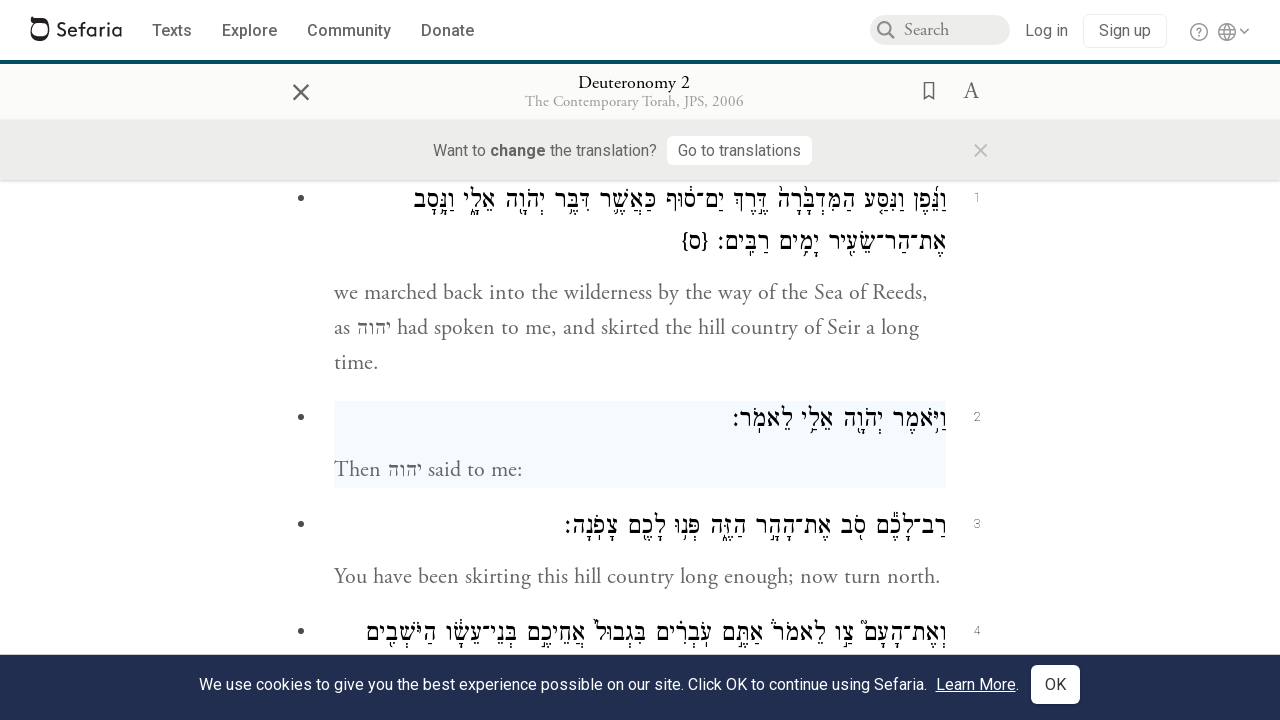

--- FILE ---
content_type: text/html; charset=utf-8
request_url: https://www.sefaria.org/Deuteronomy.2.2-5?lang=bi&aliyot=0
body_size: 23642
content:





<!DOCTYPE html>
<html>
<head>
    <title>Deuteronomy 2:2-5</title>
    <meta charset="utf-8"/>
    <meta name="description" content="Then יהוה said to..."/>

    

    <link rel="search" type="application/opensearchdescription+xml" title="Sefaria Search" href="/static/files/opensearch.xml" />

    
    <link rel="alternate" href="https://www.sefaria.org/Deuteronomy.2.2-5" hreflang="en" />
    <link rel="alternate" href="https://www.sefaria.org.il/Deuteronomy.2.2-5" hreflang="he" />
    

    
    <link rel="canonical" href="https://www.sefaria.org/Deuteronomy.2.2-5" />
    

    
        <meta property="og:type" content="website"/>
    

    
        <meta property="og:description" content="Then יהוה said to..."/>
        <meta property="og:image" content="https://www.sefaria.org/api/img-gen/Deuteronomy.2.2-5?lang=bi&platform=facebook&ven=&vhe=" />
        <meta property="og:image:type" content="image/png" />
        <meta property="og:image:width" content="1200" />
        <meta property="og:image:height" content="630" />
    

    <meta property="og:title" content="Deuteronomy 2:2-5" />
    <meta property="og:url" content="https://www.sefaria.org/Deuteronomy.2.2-5?lang=bi&amp;aliyot=0" />

    <meta name="twitter:card" content="summary_large_image" />
    
    <meta name="twitter:site" content="@sefariaproject" />
    <meta name="twitter:title" content="Deuteronomy 2:2-5" />
    <meta name="twitter:description" content="Then יהוה said to..." />
    <meta name="twitter:image" content="https://www.sefaria.org/api/img-gen/Deuteronomy.2.2-5?lang=bi&platform=twitter&ven=&vhe=" />

    <meta name="apple-mobile-web-app-capable" content="yes">
    <meta name="apple-itunes-app" content="app-id=1163273965">
    <meta name="viewport" content="width=device-width, initial-scale=1, user-scalable=no" />

    <!-- https://realfavicongenerator.net -->
    <link rel="apple-touch-icon" sizes="180x180" href="/static/icons/apple-touch-icon.png?v=xQzLlLp7oR">
    <link rel="icon" type="image/png" sizes="32x32" href="/static/icons/favicon-32x32.png?v=xQzLlLp7oR">
    <link rel="icon" type="image/png" sizes="16x16" href="/static/icons/favicon-16x16.png?v=xQzLlLp7oR">
    <link rel="manifest" href="/static/icons/manifest.json?v=xQzLlLp7oR">
    <link rel="mask-icon" href="/static/icons/safari-pinned-tab.svg?v=xQzLlLp7oR" color="#273557">
    <link rel="shortcut icon" href="/static/icons/favicon.ico?v=xQzLlLp7oR">
    <meta name="theme-color" content="#273557">


    
    <script type="application/ld+json">{"@context": "http://schema.org", "@type": "BreadcrumbList", "itemListElement": [{"@type": "ListItem", "position": 1, "name": "Texts", "item": {"@id": "/texts"}}, {"@type": "ListItem", "position": 2, "name": "Tanakh", "item": {"@id": "/texts/Tanakh"}}, {"@type": "ListItem", "position": 3, "name": "Torah", "item": {"@id": "/texts/Tanakh/Torah"}}, {"@type": "ListItem", "position": 4, "name": "Deuteronomy", "item": {"@id": "/Deuteronomy"}}]}</script>
    

    

    <script src="https://ajax.googleapis.com/ajax/libs/webfont/1.6.26/webfont.js"></script>
    <script>
        WebFont.load({
          google: {
            families: ['Crimson Text:100,200,300,400,500,600,700,800,900'],
            text: 'ăǎġḥḤḫḳḲŏŠšṭżūẓŻāīēḗęîìi̧ ̆̄'
          },
          typekit: {
            id: 'aeg8div' // Adobe Garamond Pro
          }
        });
        WebFont.load({
          google: {
            families: ['Roboto:100,200,300,400,500,600,700,800,900', 'Heebo:100,200,300,400,500,600,700,800,900:hebrew'] // The dotted h causes Heebo not to load.
          }
        });
        WebFont.load({
          google: {
            families: ['Noto Sans Samaritan'],
            text: 'ࠀࠁࠂࠃࠄࠅࠆࠇࠈࠉࠊࠋࠌࠍࠎࠏࠐࠑࠒࠓࠔࠕ'
          }
        });
    </script>
    <script src="https://www.gstatic.com/charts/loader.js"></script>

    <link rel="stylesheet" href="/static/css/common.css">
    <link rel="stylesheet" href="/static/font-awesome/css/font-awesome.css">
    <link rel="stylesheet" href="/static/css/fonts.css">
    <link rel="stylesheet" type="text/css" href="/static/css/keyboard.css">
    <link rel="stylesheet" href="/static/css/s2.css">
    <link rel="stylesheet" href="/static/css/s2-print.css" media="print" />
    <!-- Specific styling to correct behavior of Unbounce banners -->
    <link rel="stylesheet" href="/static/css/unbounce-banner.css">

    
    
    

    <style>
        
    </style>


    
    <!-- Google Tag Manager -->
    <script>(function(w,d,s,l,i){w[l]=w[l]||[];w[l].push({'gtm.start':
    new Date().getTime(),event:'gtm.js'});var f=d.getElementsByTagName(s)[0],
    j=d.createElement(s),dl=l!='dataLayer'?'&l='+l:'';j.async=true;j.src=
    'https://www.googletagmanager.com/gtm.js?id='+i+dl;f.parentNode.insertBefore(j,f);
    })(window,document,'script','dataLayer',"GTM-NBGXSLP");</script>
    <!-- End Google Tag Manager -->

    <!-- Start VWO Async SmartCode -->
    <script type='text/javascript' id='vwoCode'>
    window._vwo_code=window._vwo_code || (function() {
    var account_id=682715,
    version = 1.5,
    settings_tolerance=2000,
    library_tolerance=2500,
    use_existing_jquery=false,
    is_spa=1,
    hide_element='body',
    hide_element_style = 'opacity:0 !important;filter:alpha(opacity=0) !important;background:none !important',
    /* DO NOT EDIT BELOW THIS LINE */
    f=false,d=document,vwoCodeEl=d.querySelector('#vwoCode'),code={use_existing_jquery:function(){return use_existing_jquery},library_tolerance:function(){return library_tolerance},hide_element_style:function(){return'{'+hide_element_style+'}'},finish:function(){if(!f){f=true;var e=d.getElementById('_vis_opt_path_hides');if(e)e.parentNode.removeChild(e)}},finished:function(){return f},load:function(e){var t=d.createElement('script');t.fetchPriority='high';t.src=e;t.type='text/javascript';t.innerText;t.onerror=function(){_vwo_code.finish()};d.getElementsByTagName('head')[0].appendChild(t)},getVersion:function(){return version},getMatchedCookies:function(e){var t=[];if(document.cookie){t=document.cookie.match(e)||[]}return t},getCombinationCookie:function(){var e=code.getMatchedCookies(/(?:^|;)\s?(_vis_opt_exp_\d+_combi=[^;$]*)/gi);e=e.map(function(e){try{var t=decodeURIComponent(e);if(!/_vis_opt_exp_\d+_combi=(?:\d+,?)+\s*$/.test(t)){return''}return t}catch(e){return''}});var i=[];e.forEach(function(e){var t=e.match(/([\d,]+)/g);t&&i.push(t.join('-'))});return i.join('|')},init:function(){if(d.URL.indexOf('__vwo_disable__')>-1)return;window.settings_timer=setTimeout(function(){_vwo_code.finish()},settings_tolerance);var e=d.createElement('style'),t=hide_element?hide_element+'{'+hide_element_style+'}':'',i=d.getElementsByTagName('head')[0];e.setAttribute('id','_vis_opt_path_hides');vwoCodeEl&&e.setAttribute('nonce',vwoCodeEl.nonce);e.setAttribute('type','text/css');if(e.styleSheet)e.styleSheet.cssText=t;else e.appendChild(d.createTextNode(t));i.appendChild(e);var n=this.getCombinationCookie();this.load('https://dev.visualwebsiteoptimizer.com/j.php?a='+account_id+'&u='+encodeURIComponent(d.URL)+'&f='+ +is_spa+'&vn='+version+(n?'&c='+n:''));return settings_timer}};window._vwo_settings_timer = code.init();return code;}());
    </script>
    <!-- End VWO Async SmartCode -->

    


    
    <!-- Hotjar Tracking Code for https://www.sefaria.org -->
    <script>
        (function(h,o,t,j,a,r){
            h.hj=h.hj||function(){(h.hj.q=h.hj.q||[]).push(arguments)};
            h._hjSettings={hjid:2695522,hjsv:6};
            a=o.getElementsByTagName('head')[0];
            r=o.createElement('script');r.async=1;
            r.src=t+h._hjSettings.hjid+j+h._hjSettings.hjsv;
            a.appendChild(r);
        })(window,document,'https://static.hotjar.com/c/hotjar-','.js?sv=');
    </script>
    
    
    <!-- Simple Analytics -->
    
    <script>
      window.sa_event = window.sa_event || function () {
        const a = [].slice.call(arguments);
        window.sa_event.q ? window.sa_event.q.push(a) : window.sa_event.q = [a];
      };
    </script>

    <!-- Unbounce Embed Code -->
    <script src="https://fd810a0513c94a16a52ef4d0d9b9c6c8.js.ubembed.com" async></script> 
</head>

<body class="interface-english ">
    
    <!-- Google Tag Manager (noscript) -->
    <noscript><iframe src="https://www.googletagmanager.com/ns.html?id=GTM-NBGXSLP"
    height="0" width="0" style="display:none;visibility:hidden"></iframe></noscript>
    <!-- End Google Tag Manager (noscript) -->
    



    

    <!--Sentry error reporting config-->
    <script>
      
        const sentryDSN = "https://87dd77e2991c48b4a69022eebb2e635f@o4505401832243200.ingest.sentry.io/4505402077675520";
      
    </script>
    <!--End Sentry error reporting config-->

    
    <!-- React will complain about whitespace -->
    <div id="s2"><div id="readerAppWrap"><div class="readerApp multiPanel interface-english"><div class="header" role="banner"><div class="headerInner"><div class="headerNavSection"><a class="home" href="/"><img src="/static/img/logo.svg" alt="Sefaria Logo"/></a><a href="/texts" class="textLink"><span class="int-en">Texts</span></a><a href="/topics" class="textLink"><span class="int-en">Explore</span></a><a href="/community" class="textLink"><span class="int-en">Community</span></a><a href="https://donate.sefaria.org/give/451346/#!/donation/checkout?c_src=Header" class="textLink donate" target="_blank"><span class="int-en">Donate</span></a></div><div class="headerLinksSection"><div class="search-container"><div id="searchBox" class="searchBox"><span class="readerNavMenuSearchButton"><img src="/static/icons/iconmonstr-magnifier-2.svg"/></span><input class="search serif keyboardInput" id="downshift-477793-input" placeholder="Search" maxLength="75" title="Search for Texts or Keywords Here" aria-activedescendant="" aria-autocomplete="list" aria-controls="downshift-477793-menu" aria-expanded="false" aria-labelledby="downshift-477793-label" autoComplete="off" role="combobox" value=""/></div><div id="downshift-477793-menu" role="listbox" aria-labelledby="downshift-477793-label" class="autocomplete-dropdown"></div></div><div class="accountLinks anon"><a class="login loginLink" href="/login?next=/"><span class="int-en">Log in</span></a><a class="login signupLink" href="/register?next=/"><span class="int-en">Sign up</span></a><div class="help"><a href="https://help.sefaria.org/hc/en-us" target="_blank"><img src="/static/img/help.svg" alt="Help"/></a></div></div><div class="interfaceLinks"><a class="interfaceLinks-button"><img src="/static/icons/globe-wire.svg" alt="Toggle Interface Language Menu"/></a><div class="interfaceLinks-menu closed"><div class="interfaceLinks-header"><span class="int-en">Site Language</span></div><div class="interfaceLinks-options"><a class="interfaceLinks-option int-bi int-he " href="/interface/hebrew?next=/">עברית</a><a class="interfaceLinks-option int-bi int-en active" href="/interface/english?next=/">English</a></div></div></div></div></div></div><div id="panelWrapBox" class="" style="width:100%"><div class="readerPanelBox" style="width:100%;left:0%"><div class="readerPanel serif bilingual stacked light undefined" role="region" id="panel-0" data-anl-batch="{&quot;panel_number&quot;:1,&quot;content_lang&quot;:&quot;bilingual&quot;}"><div class="readerControlsOuter"><div class="categoryColorLine" style="background:var(--tanakh-teal)"></div><header class="readerControls fullPanel"><div class="readerControlsInner"><div class="leftButtons"><a href="" class="readerNavMenuCloseButton" aria-label="Close" title="Close">×</a><div aria-label="" tabindex="0" class="saveButton" role="button" style="visibility:hidden"><img src="/static/icons/bookmark-filled.svg" alt=""/></div></div><div class="readerTextToc attributed"><div class="readerTextTocBox" role="heading" aria-level="1" aria-live="polite"><a href="Deuteronomy.2.2-5" aria-label="Show Connection Panel contents for Deuteronomy 2:2-5"><div class="readerControlsTitle"><h1 style="display:flex"><span class="contentSpan en" lang="en">Deuteronomy 2:2-5</span><span class="contentSpan he" lang="he"></span></h1></div><div class="readerTextVersion"></div></a></div></div><div class="rightButtons"><div aria-label="Save &quot;Deuteronomy 2:2-5&quot;" tabindex="0" class="saveButton tooltip-toggle" role="button"><img src="/static/icons/bookmark.svg" alt="Save &quot;Deuteronomy 2:2-5&quot;"/></div><div class="dropdownMenu"><button class="dropdownButton"><div aria-label="Text display options" tabindex="0" class="readerOptionsTooltip tooltip-toggle" role="button"><a class="readerOptions" tabindex="0" role="button" aria-haspopup="true" aria-label="Toggle Reader Menu Display Settings"><span class="int-en"> <img src="/static/img/lang_icon_english.svg" alt="Toggle Reader Menu Display Settings"/></span></a></div></button><div class="dropdownLinks-menu closed"><div class="texts-properties-menu" role="dialog"><div class="show-source-translation-buttons" aria-label="Source-translation toggle"><div class="button"><label for="Source0"><span class="int-en">Source</span></label><input type="radio" id="Source0" name="languageOptions0" value="Source"/></div><div class="button"><label for="Translation0"><span class="int-en">Translation</span></label><input type="radio" id="Translation0" name="languageOptions0" value="Translation"/></div><div class="button"><label for="Source with Translation0"><span class="int-en">Source with Translation</span></label><input type="radio" id="Source with Translation0" checked="" name="languageOptions0" value="Source with Translation"/></div></div><div class="text-menu-border"></div><div class="layout-button-line" role="radiogroup" aria-label="text layout toggle"><span class="int-en">Layout</span><div class="layout-options"><div class="layout-button focus-visible"><div class="button"><label for="stacked0"><span class="int-en"></span></label><input type="radio" id="stacked0" checked="" name="layout-options" value="stacked" style="--url:url(/static/icons/bi-ltr-stacked.svg)"/></div></div><div class="layout-button focus-visible"><div class="button"><label for="heLeft0"><span class="int-en"></span></label><input type="radio" id="heLeft0" name="layout-options" value="heLeft" style="--url:url(/static/icons/bi-ltr-heLeft.svg)"/></div></div></div></div><div class="text-menu-border"></div><div class="font-size-line"><button class="font-size-button preventClosing" aria-label="Decrease font size"><img src="/static/icons/reduce_font.svg" alt=""/></button><span class="int-en">Font Size</span><button class="font-size-button preventClosing" aria-label="Decrease font size"><img src="/static/icons/enlarge_font.svg" alt=""/></button></div><div class="text-menu-border"></div></div></div></div></div></div></header><div class="readerControls transLangPrefSuggBann"><div class="readerControlsInner transLangPrefSuggBannInner sans-serif"><div class="transLangPrefCentered"><span class="int-en"> Want to <span class="bold">change</span> the translation?</span><div class="yesNoGroup"><button tabindex="0" class="yesNoButton" aria-label="Go to translations"><span class="int-en">Go to translations</span></button></div></div><a href="" class="readerNavMenuCloseButton" aria-label="Close" title="Close">×</a></div></div></div><div class="readerContent" style="font-size:62.5%"><div class="textColumn"><div class="textRange basetext loading"><div class="title"><div class="titleBox" role="heading" aria-level="2"><div class="loadingMessage sans-serif "><span class="int-en">Loading...</span></div></div></div><div class="text"><div class="textInner"></div></div></div><div class="loadingMessage sans-serif base next final"><span class="int-en"> </span></div></div></div></div></div></div></div></div></div>
    
    

    

    <div id="overlay"></div>

    <script src="https://unpkg.com/react@16/umd/react.production.min.js"></script>
    <script src="https://unpkg.com/react-dom@16/umd/react-dom.production.min.js"></script>
    <script src="https://cdnjs.cloudflare.com/ajax/libs/jquery/2.2.4/jquery.min.js"></script>
    <script src="https://cdnjs.cloudflare.com/ajax/libs/jqueryui/1.12.1/jquery-ui.js"></script>

    <script src="/static/js/lib/keyboard.js"></script>
    <script src="/static/js/analyticsEventTracker.js"></script>
    <script src="/data.1768608015.js"></script>

    <script>
      
      if (!window.jQuery) {
        console.log('loading jquery locally');
        document.write('<script src="/static/js/lib/jquery.js"><\/script><script src="/static/js/lib/jquery-ui.js"><\/script>');
      }
      if (!window.React) {
          console.log('loading react locally');
          document.write('<script src="/static/js/lib/react.development.js"><\/script><script src="/static/js/lib/react-dom.development.js"><\/script>');
      }

      var DJANGO_VARS = {
        props:         {"_uid": null, "_email": "", "slug": "", "is_moderator": false, "is_editor": false, "is_sustainer": false, "full_name": "", "profile_pic_url": "", "is_history_enabled": true, "translationLanguagePreference": null, "versionPrefsByCorpus": {}, "following": [], "blocking": [], "calendars": [{"title": {"en": "Parashat Hashavua", "he": "פרשת השבוע"}, "displayValue": {"en": "Bo", "he": "בא"}, "url": "Exodus.10.1-13.16", "ref": "Exodus 10:1-13:16", "heRef": "שמות י׳:א׳-י״ג:ט״ז", "order": 1, "category": "Tanakh", "extraDetails": {"aliyot": ["Exodus 10:1-10:11", "Exodus 10:12-10:23", "Exodus 10:24-11:3", "Exodus 11:4-12:20", "Exodus 12:21-12:28", "Exodus 12:29-12:51", "Exodus 13:1-13:16", "Exodus 13:14-13:16"]}, "description": {"en": "Bo (“Come”) recounts the last three plagues that God inflicts on the Egyptians: locusts, darkness, and death of firstborns. God commands the Israelites to offer a Passover lamb sacrifice. After the last plague, Pharaoh and the Egyptians demand that the Israelites leave.", "he": "בפרשת בא מסופר על שלוש המכות האחרונות שהאל מביא על מצרים. אחרי מכת הארבה נופל חושך כבד על מצרים במשך שלושה ימים. אלוהים מצווה את בני ישראל להקריב את קורבן הפסח, למרוח דם על מזוזות הבית, ולא לצאת מפתח הבית כדי להינצל ממוות. באותו לילה המשחית הורג את כל בכורות מצרים במכה האחרונה, מכת בכורות. פרעה והמצרים מגרשים את בני ישראל ממצרים."}}, {"title": {"en": "Haftarah", "he": "הפטרה"}, "displayValue": {"en": "Jeremiah 46:13-28", "he": "ירמיהו מ״ו:י״ג-כ״ח"}, "url": "Jeremiah.46.13-28", "ref": "Jeremiah 46:13-28", "order": 2, "category": "Tanakh"}, {"title": {"en": "Daf Yomi", "he": "דף יומי"}, "displayValue": {"en": "Menachot 7", "he": "מנחות ז׳"}, "url": "Menachot.7", "ref": "Menachot 7", "order": 3, "category": "Talmud"}, {"title": {"en": "929", "he": "929"}, "displayValue": {"en": "Leviticus 11 (101)", "he": "ויקרא י״א (101)"}, "url": "Leviticus.11", "ref": "Leviticus 11", "order": 4, "category": "Tanakh"}, {"title": {"en": "Daily Mishnah", "he": "משנה יומית"}, "displayValue": {"en": "Mishnah Arakhin 7:1-2", "he": "משנה ערכין ז׳:א׳-ב׳"}, "url": "Mishnah_Arakhin.7.1-2", "ref": "Mishnah Arakhin 7:1-2", "order": 5, "category": "Mishnah"}, {"title": {"en": "Daily Rambam", "he": "הרמב\"ם היומי"}, "displayValue": {"en": "Mourning 11", "he": "הלכות אבל י״א"}, "url": "Mishneh_Torah,_Mourning.11", "ref": "Mishneh Torah, Mourning 11", "order": 6, "category": "Halakhah"}, {"title": {"en": "Daily Rambam (3 Chapters)", "he": "הרמב\"ם היומי (3 פרקים)"}, "displayValue": {"en": "Testimony 8-10", "he": "הלכות עדות ח׳-י׳"}, "url": "Mishneh_Torah,_Testimony.8-10", "ref": "Mishneh Torah, Testimony 8-10", "order": 7, "category": "Halakhah"}, {"title": {"en": "Daf a Week", "he": "דף השבוע"}, "displayValue": {"en": "Nedarim 65", "he": "נדרים ס״ה"}, "url": "Nedarim.65", "ref": "Nedarim 65", "order": 8, "category": "Talmud"}, {"title": {"en": "Halakhah Yomit", "he": "הלכה יומית"}, "displayValue": {"en": "Shulchan Arukh, Orach Chayim 139:5-7", "he": "שולחן ערוך, אורח חיים קל״ט:ה׳-ז׳"}, "url": "Shulchan_Arukh,_Orach_Chayim.139.5-7", "ref": "Shulchan Arukh, Orach Chayim 139:5-7", "order": 9, "category": "Halakhah"}, {"title": {"en": "Arukh HaShulchan Yomi", "he": "ערוך השולחן היומי"}, "displayValue": {"en": "Orach Chaim 242:42-243:3", "he": "אורח חיים רמ״ב:מ״ב-רמ״ג:ג׳"}, "url": "Arukh_HaShulchan,_Orach_Chaim.242.42-243.3", "ref": "Arukh HaShulchan, Orach Chaim 242:42-243:3", "order": 10, "category": "Halakhah"}, {"title": {"en": "Tanakh Yomi", "he": "תנ\"ך יומי"}, "displayValue": {"en": "Kings Seder 20", "he": "מלכים סדר כ"}, "url": "II_Kings.2.15-4.25", "ref": "II Kings 2:15-4:25", "order": 11, "category": "Tanakh"}, {"title": {"en": "Chok LeYisrael", "he": "חק לישראל"}, "displayValue": {"en": "Bo", "he": "בא"}, "url": "collections/חק-לישראל?tag=Bo", "order": 12, "category": "Tanakh"}, {"title": {"en": "Tanya Yomi", "he": "תניא יומי"}, "displayValue": {"en": "29 Tevet", "he": "כט טבת"}, "url": "Tanya,_Part_I;_Likkutei_Amarim.18.1", "ref": "Tanya, Part I; Likkutei Amarim 18:1", "order": 15, "category": "Chasidut"}, {"title": {"en": "Yerushalmi Yomi", "he": "ירושלמי יומי"}, "displayValue": {"en": "Jerusalem Talmud Nazir 45", "he": "תלמוד ירושלמי נזיר מה"}, "url": "Jerusalem_Talmud_Nazir.9.2.10-3.7", "ref": "Jerusalem Talmud Nazir 9:2:10-3:7", "order": 16, "category": "Talmud"}], "notificationCount": 0, "notifications": [], "saved": {"loaded": false, "items": []}, "last_place": [], "last_cached": 1768608014.899844, "multiPanel": true, "initialPath": "/Deuteronomy.2.2-5?lang=bi&aliyot=0", "interfaceLang": "english", "translation_language_preference_suggestion": null, "initialSettings": {"language": "bilingual", "layoutDefault": "segmented", "layoutTalmud": "continuous", "layoutTanakh": "segmented", "aliyotTorah": "aliyotOff", "vowels": "all", "punctuationTalmud": "punctuationOn", "biLayout": "stacked", "color": "light", "fontSize": 62.5}, "trendingTopics": [{"slug": "parashat-vaera", "count": 23, "author_count": 14, "he": "פרשת וארא", "en": "Parashat Vaera", "tag": "Parashat Vaera", "he_tag": "פרשת וארא"}, {"slug": "prayer", "count": 16, "author_count": 10, "he": "תפילה", "en": "Prayer", "tag": "Prayer", "he_tag": "תפילה"}, {"slug": "god", "count": 11, "author_count": 8, "he": "אלוהים", "en": "God", "tag": "God", "he_tag": "אלוהים"}, {"slug": "tu-bishvat", "count": 8, "author_count": 6, "he": "ט\"ו בשבט", "en": "Tu Bishvat", "tag": "Tu Bishvat", "he_tag": "ט\"ו בשבט"}, {"slug": "plagues", "count": 6, "author_count": 5, "he": "נגף", "en": "Plagues", "tag": "Plagues", "he_tag": "נגף"}], "numLibraryTopics": 5461, "_siteSettings": {"TORAH_SPECIFIC": true, "SITE_NAME": {"en": "Sefaria", "he": "ספריא"}, "LIBRARY_NAME": {"en": "The Sefaria Library", "he": "האוסף של ספריא"}, "SUPPORTED_TRANSLATION_LANGUAGES": ["en", "es", "fr", "de"], "COLLECTIONS_BUCKET": "sefaria-collection-images", "PROFILES_BUCKET": "sefaria-profile-pictures", "UGC_BUCKET": "sheet-user-uploaded-media", "TOPICS_BUCKET": "img.sefaria.org", "HELP_CENTER_URLS": {"EN_US": "https://help.sefaria.org/hc/en-us", "HE": "https://help.sefaria.org/hc/he", "GETTING_STARTED": "https://help.sefaria.org/hc/en-us/articles/21471911125020-Video-Guide-How-to-Get-Started-Navigating-the-Library"}}, "_debug": false, "_debug_mode": null, "headerMode": false, "initialPanels": [{"mode": "Text", "ref": "Deuteronomy 2:2-5", "refs": ["Deuteronomy 2:2-5"], "currVersions": {"en": {"languageFamilyName": "", "versionTitle": ""}, "he": {"languageFamilyName": "", "versionTitle": ""}}, "filter": null, "versionFilter": [], "selectedWords": null, "sidebarSearchQuery": null, "selectedNamedEntity": null, "selectedNamedEntityText": null, "settings": {"language": "bilingual", "aliyotTorah": "aliyotOff"}, "text": {"versions": [{"status": "locked", "priority": 2.0, "license": "CC-BY-SA", "versionNotes": "<i>Miqra According to the Masorah</i> (MAM) is a digital Hebrew edition of the Tanakh based on the Aleppo Codex and related manuscripts. It is designed for readers, and as such it contains added elements to aid vocalization of the text. For instance: When an accent is marked in an unstressed syllable, an extra accent is added in the proper place (<i>pashta</i>, <i>zarqa</i>, <i>segol</i>, <i>telisha</i>). <i>Legarmeih</i> and <i>paseq</i> are visibly distinguished. <i>Qamaz qatan</i> is indicated by its designated Unicode character (alternatives are documented where traditions differ about its application).<br>The text of MAM is fully documented. The <a href=\"https://he.wikisource.org/wiki/%D7%9E%D7%A9%D7%AA%D7%9E%D7%A9:Dovi/%D7%9E%D7%A7%D7%A8%D7%90_%D7%A2%D7%9C_%D7%A4%D7%99_%D7%94%D7%9E%D7%A1%D7%95%D7%A8%D7%94/%D7%9E%D7%99%D7%93%D7%A2_%D7%A2%D7%9C_%D7%9E%D7%94%D7%93%D7%95%D7%A8%D7%94_%D7%96%D7%95\">complete introduction</a> to the edition (Hebrew) explains the types of editorial decisions that have been made and the reasons for them (<a href=\"https://en.wikisource.org/wiki/User:Dovi/Miqra_according_to_the_Masorah#About_this_Edition_(English_Abstract)\">English abstract</a>). In addition, every word in the Bible about which there is some textual concern or ambiguity includes a documentation note; these notes can be viewed conveniently <a href=\"https://bdenckla.github.io/MAM-with-doc/\">here</a>. If an error is discovered, it may be reported to <a href=\"https://he.wikisource.org/wiki/%D7%A9%D7%99%D7%97%D7%AA_%D7%9E%D7%A9%D7%AA%D7%9E%D7%A9:Dovi\">User:Dovi</a> at Hebrew Wikisource. Please check the documentation notes before reporting an error.", "formatAsPoetry": "", "digitizedBySefaria": "", "method": "", "heversionSource": "", "versionUrl": "", "versionTitleInHebrew": "מקרא על פי המסורה", "versionNotesInHebrew": "", "shortVersionTitle": "", "shortVersionTitleInHebrew": "", "extendedNotes": "", "extendedNotesHebrew": "", "purchaseInformationImage": "", "purchaseInformationURL": "", "hasManuallyWrappedRefs": "", "language": "he", "versionSource": "https://he.wikisource.org/wiki/%D7%9E%D7%A9%D7%AA%D7%9E%D7%A9:Dovi/%D7%9E%D7%A7%D7%A8%D7%90_%D7%A2%D7%9C_%D7%A4%D7%99_%D7%94%D7%9E%D7%A1%D7%95%D7%A8%D7%94", "versionTitle": "Miqra according to the Masorah", "actualLanguage": "he", "languageFamilyName": "hebrew", "isSource": true, "isPrimary": true, "direction": "rtl", "text": ["וַנֵּ֜פֶן וַנִּסַּ֤ע הַמִּדְבָּ֙רָה֙ דֶּ֣רֶךְ יַם־ס֔וּף כַּאֲשֶׁ֛ר דִּבֶּ֥ר יְהֹוָ֖ה אֵלָ֑י וַנָּ֥סׇב אֶת־הַר־שֵׂעִ֖יר יָמִ֥ים רַבִּֽים׃&nbsp;<span class=\"mam-spi-samekh\">{ס}</span>&nbsp;&nbsp;&nbsp;&nbsp;&nbsp;&nbsp;&nbsp;&nbsp;", "וַיֹּ֥אמֶר יְהֹוָ֖ה אֵלַ֥י לֵאמֹֽר׃", "רַב־לָכֶ֕ם סֹ֖ב אֶת־הָהָ֣ר הַזֶּ֑ה פְּנ֥וּ לָכֶ֖ם צָפֹֽנָה׃", "וְאֶת־הָעָם֮ צַ֣ו לֵאמֹר֒ אַתֶּ֣ם עֹֽבְרִ֗ים בִּגְבוּל֙ אֲחֵיכֶ֣ם בְּנֵי־עֵשָׂ֔ו הַיֹּשְׁבִ֖ים בְּשֵׂעִ֑יר וְיִֽירְא֣וּ מִכֶּ֔ם וְנִשְׁמַרְתֶּ֖ם מְאֹֽד׃", "אַל־תִּתְגָּר֣וּ בָ֔ם כִּ֠י לֹֽא־אֶתֵּ֤ן לָכֶם֙ מֵֽאַרְצָ֔ם עַ֖ד מִדְרַ֣ךְ כַּף־רָ֑גֶל כִּֽי־יְרֻשָּׁ֣ה לְעֵשָׂ֔ו נָתַ֖תִּי אֶת־הַ֥ר שֵׂעִֽיר׃", "אֹ֣כֶל תִּשְׁבְּר֧וּ מֵֽאִתָּ֛ם בַּכֶּ֖סֶף וַאֲכַלְתֶּ֑ם וְגַם־מַ֜יִם תִּכְר֧וּ מֵאִתָּ֛ם בַּכֶּ֖סֶף וּשְׁתִיתֶֽם׃", "כִּי֩ יְהֹוָ֨ה אֱלֹהֶ֜יךָ בֵּֽרַכְךָ֗ בְּכֹל֙ מַעֲשֵׂ֣ה יָדֶ֔ךָ יָדַ֣ע לֶכְתְּךָ֔ אֶת־הַמִּדְבָּ֥ר הַגָּדֹ֖ל הַזֶּ֑ה זֶ֣ה&thinsp;<b>׀</b> אַרְבָּעִ֣ים שָׁנָ֗ה יְהֹוָ֤ה אֱלֹהֶ֙יךָ֙ עִמָּ֔ךְ לֹ֥א חָסַ֖רְתָּ דָּבָֽר׃", "וַֽנַּעֲבֹ֞ר מֵאֵ֧ת אַחֵ֣ינוּ בְנֵי־עֵשָׂ֗ו הַיֹּֽשְׁבִים֙ בְּשֵׂעִ֔יר מִדֶּ֙רֶךְ֙ הָֽעֲרָבָ֔ה מֵאֵילַ֖ת וּמֵעֶצְיֹ֣ן גָּ֑בֶר&nbsp;<span class=\"mam-spi-samekh\">{ס}</span>&nbsp;&nbsp;&nbsp;&nbsp;&nbsp;&nbsp;&nbsp;&nbsp;וַנֵּ֙פֶן֙ וַֽנַּעֲבֹ֔ר דֶּ֖רֶךְ מִדְבַּ֥ר מוֹאָֽב׃", "וַיֹּ֨אמֶר יְהֹוָ֜ה אֵלַ֗י אַל־תָּ֙צַר֙ אֶת־מוֹאָ֔ב וְאַל־תִּתְגָּ֥ר בָּ֖ם מִלְחָמָ֑ה כִּ֠י לֹֽא־אֶתֵּ֨ן לְךָ֤ מֵֽאַרְצוֹ֙ יְרֻשָּׁ֔ה כִּ֣י לִבְנֵי־ל֔וֹט נָתַ֥תִּי אֶת־עָ֖ר יְרֻשָּֽׁה׃", "הָאֵמִ֥ים לְפָנִ֖ים יָ֣שְׁבוּ בָ֑הּ עַ֣ם גָּד֥וֹל וְרַ֛ב וָרָ֖ם כָּעֲנָקִֽים׃", "רְפָאִ֛ים יֵחָשְׁב֥וּ אַף־הֵ֖ם כָּעֲנָקִ֑ים וְהַמֹּ֣אָבִ֔ים יִקְרְא֥וּ לָהֶ֖ם אֵמִֽים׃", "וּבְשֵׂעִ֞יר יָשְׁב֣וּ הַחֹרִים֮ לְפָנִים֒ וּבְנֵ֧י עֵשָׂ֣ו יִֽירָשׁ֗וּם וַיַּשְׁמִידוּם֙ מִפְּנֵיהֶ֔ם וַיֵּשְׁב֖וּ תַּחְתָּ֑ם כַּאֲשֶׁ֧ר עָשָׂ֣ה יִשְׂרָאֵ֗ל לְאֶ֙רֶץ֙ יְרֻשָּׁת֔וֹ אֲשֶׁר־נָתַ֥ן יְהֹוָ֖ה לָהֶֽם׃", "עַתָּ֗ה קֻ֛מוּ וְעִבְר֥וּ לָכֶ֖ם אֶת־נַ֣חַל זָ֑רֶד וַֽנַּעֲבֹ֖ר אֶת־נַ֥חַל זָֽרֶד׃", "וְהַיָּמִ֞ים אֲשֶׁר־הָלַ֣כְנוּ&thinsp;<b>׀</b> מִקָּדֵ֣שׁ בַּרְנֵ֗עַ עַ֤ד אֲשֶׁר־עָבַ֙רְנוּ֙ אֶת־נַ֣חַל זֶ֔רֶד שְׁלֹשִׁ֥ים וּשְׁמֹנֶ֖ה שָׁנָ֑ה עַד־תֹּ֨ם כׇּל־הַדּ֜וֹר אַנְשֵׁ֤י הַמִּלְחָמָה֙ מִקֶּ֣רֶב הַֽמַּחֲנֶ֔ה כַּאֲשֶׁ֛ר נִשְׁבַּ֥ע יְהֹוָ֖ה לָהֶֽם׃", "וְגַ֤ם יַד־יְהֹוָה֙ הָ֣יְתָה בָּ֔ם לְהֻמָּ֖ם מִקֶּ֣רֶב הַֽמַּחֲנֶ֑ה עַ֖ד תֻּמָּֽם׃", "וַיְהִ֨י כַאֲשֶׁר־תַּ֜מּוּ כׇּל־אַנְשֵׁ֧י הַמִּלְחָמָ֛ה לָמ֖וּת מִקֶּ֥רֶב הָעָֽם׃&nbsp;<span class=\"mam-spi-samekh\">{ס}</span>&nbsp;&nbsp;&nbsp;&nbsp;&nbsp;&nbsp;&nbsp;&nbsp;", "וַיְדַבֵּ֥ר יְהֹוָ֖ה אֵלַ֥י לֵאמֹֽר׃", "אַתָּ֨ה עֹבֵ֥ר הַיּ֛וֹם אֶת־גְּב֥וּל מוֹאָ֖ב אֶת־עָֽר׃", "וְקָרַבְתָּ֗ מ֚וּל בְּנֵ֣י עַמּ֔וֹן אַל־תְּצֻרֵ֖ם וְאַל־תִּתְגָּ֣ר בָּ֑ם כִּ֣י לֹֽא־אֶ֠תֵּ֠ן מֵאֶ֨רֶץ בְּנֵי־עַמּ֤וֹן לְךָ֙ יְרֻשָּׁ֔ה כִּ֥י לִבְנֵי־ל֖וֹט נְתַתִּ֥יהָ יְרֻשָּֽׁה׃", "אֶֽרֶץ־רְפָאִ֥ים תֵּחָשֵׁ֖ב אַף־הִ֑וא רְפָאִ֤ים יָֽשְׁבוּ־בָהּ֙ לְפָנִ֔ים וְהָֽעַמֹּנִ֔ים יִקְרְא֥וּ לָהֶ֖ם זַמְזֻמִּֽים׃", "עַ֣ם גָּד֥וֹל וְרַ֛ב וָרָ֖ם כָּעֲנָקִ֑ים וַיַּשְׁמִידֵ֤ם יְהֹוָה֙ מִפְּנֵיהֶ֔ם וַיִּירָשֻׁ֖ם וַיֵּשְׁב֥וּ תַחְתָּֽם׃", "כַּאֲשֶׁ֤ר עָשָׂה֙ לִבְנֵ֣י עֵשָׂ֔ו הַיֹּשְׁבִ֖ים בְּשֵׂעִ֑יר אֲשֶׁ֨ר הִשְׁמִ֤יד אֶת־הַחֹרִי֙ מִפְּנֵיהֶ֔ם וַיִּֽירָשֻׁם֙ וַיֵּשְׁב֣וּ תַחְתָּ֔ם עַ֖ד הַיּ֥וֹם הַזֶּֽה׃", "וְהָֽעַוִּ֛ים הַיֹּשְׁבִ֥ים בַּחֲצֵרִ֖ים עַד־עַזָּ֑ה כַּפְתֹּרִים֙ הַיֹּצְאִ֣ים מִכַּפְתֹּ֔ר הִשְׁמִידֻ֖ם וַיֵּשְׁב֥וּ תַחְתָּֽם׃", "ק֣וּמוּ סְּע֗וּ וְעִבְרוּ֮ אֶת־נַ֣חַל אַרְנֹן֒ רְאֵ֣ה נָתַ֣תִּי בְ֠יָדְךָ֠ אֶת־סִיחֹ֨ן מֶֽלֶךְ־חֶשְׁבּ֧וֹן הָֽאֱמֹרִ֛י וְאֶת־אַרְצ֖וֹ הָחֵ֣ל רָ֑שׁ וְהִתְגָּ֥ר בּ֖וֹ מִלְחָמָֽה׃", "הַיּ֣וֹם הַזֶּ֗ה אָחֵל֙ תֵּ֤ת פַּחְדְּךָ֙ וְיִרְאָ֣תְךָ֔ עַל־פְּנֵי֙ הָֽעַמִּ֔ים תַּ֖חַת כׇּל־הַשָּׁמָ֑יִם אֲשֶׁ֤ר יִשְׁמְעוּן֙ שִׁמְעֲךָ֔ וְרָגְז֥וּ וְחָל֖וּ מִפָּנֶֽיךָ׃", "וָאֶשְׁלַ֤ח מַלְאָכִים֙ מִמִּדְבַּ֣ר קְדֵמ֔וֹת אֶל־סִיח֖וֹן מֶ֣לֶךְ חֶשְׁבּ֑וֹן דִּבְרֵ֥י שָׁל֖וֹם לֵאמֹֽר׃", "אֶעְבְּרָ֣ה בְאַרְצֶ֔ךָ בַּדֶּ֥רֶךְ בַּדֶּ֖רֶךְ אֵלֵ֑ךְ לֹ֥א אָס֖וּר יָמִ֥ין וּשְׂמֹֽאול׃", "אֹ֣כֶל בַּכֶּ֤סֶף תַּשְׁבִּרֵ֙נִי֙ וְאָכַ֔לְתִּי וּמַ֛יִם בַּכֶּ֥סֶף תִּתֶּן־לִ֖י וְשָׁתִ֑יתִי רַ֖ק אֶעְבְּרָ֥ה בְרַגְלָֽי׃", "כַּאֲשֶׁ֨ר עָֽשׂוּ־לִ֜י בְּנֵ֣י עֵשָׂ֗ו הַיֹּֽשְׁבִים֙ בְּשֵׂעִ֔יר וְהַמּ֣וֹאָבִ֔ים הַיֹּשְׁבִ֖ים בְּעָ֑ר עַ֤ד אֲשֶֽׁר־אֶֽעֱבֹר֙ אֶת־הַיַּרְדֵּ֔ן אֶל־הָאָ֕רֶץ אֲשֶׁר־יְהֹוָ֥ה אֱלֹהֵ֖ינוּ נֹתֵ֥ן לָֽנוּ׃", "וְלֹ֣א אָבָ֗ה סִיחֹן֙ מֶ֣לֶךְ חֶשְׁבּ֔וֹן הַעֲבִרֵ֖נוּ בּ֑וֹ כִּֽי־הִקְשָׁה֩ יְהֹוָ֨ה אֱלֹהֶ֜יךָ אֶת־רוּח֗וֹ וְאִמֵּץ֙ אֶת־לְבָב֔וֹ לְמַ֛עַן תִּתּ֥וֹ בְיָדְךָ֖ כַּיּ֥וֹם הַזֶּֽה׃&nbsp;<span class=\"mam-spi-samekh\">{ס}</span>&nbsp;&nbsp;&nbsp;&nbsp;&nbsp;&nbsp;&nbsp;&nbsp;", "וַיֹּ֤אמֶר יְהֹוָה֙ אֵלַ֔י רְאֵ֗ה הַֽחִלֹּ֙תִי֙ תֵּ֣ת לְפָנֶ֔יךָ אֶת־סִיחֹ֖ן וְאֶת־אַרְצ֑וֹ הָחֵ֣ל רָ֔שׁ לָרֶ֖שֶׁת אֶת־אַרְצֽוֹ׃", "וַיֵּצֵא֩ סִיחֹ֨ן לִקְרָאתֵ֜נוּ ה֧וּא וְכׇל־עַמּ֛וֹ לַמִּלְחָמָ֖ה יָֽהְצָה׃", "וַֽיִּתְּנֵ֛הוּ יְהֹוָ֥ה אֱלֹהֵ֖ינוּ לְפָנֵ֑ינוּ וַנַּ֥ךְ אֹת֛וֹ וְאֶת־<span class=\"mam-kq-trivial\">בָּנָ֖ו</span> וְאֶת־כׇּל־עַמּֽוֹ׃", "וַנִּלְכֹּ֤ד אֶת־כׇּל־עָרָיו֙ בָּעֵ֣ת הַהִ֔וא וַֽנַּחֲרֵם֙ אֶת־כׇּל־עִ֣יר מְתִ֔ם וְהַנָּשִׁ֖ים וְהַטָּ֑ף לֹ֥א הִשְׁאַ֖רְנוּ שָׂרִֽיד׃", "רַ֥ק הַבְּהֵמָ֖ה בָּזַ֣זְנוּ לָ֑נוּ וּשְׁלַ֥ל הֶעָרִ֖ים אֲשֶׁ֥ר לָכָֽדְנוּ׃", "מֵֽעֲרֹעֵ֡ר אֲשֶׁר֩ עַל־שְׂפַת־נַ֨חַל אַרְנֹ֜ן וְהָעִ֨יר אֲשֶׁ֤ר בַּנַּ֙חַל֙ וְעַד־הַגִּלְעָ֔ד לֹ֤א הָֽיְתָה֙ קִרְיָ֔ה אֲשֶׁ֥ר שָׂגְבָ֖ה מִמֶּ֑נּוּ אֶת־הַכֹּ֕ל נָתַ֛ן יְהֹוָ֥ה אֱלֹהֵ֖ינוּ לְפָנֵֽינוּ׃", "רַ֛ק אֶל־אֶ֥רֶץ בְּנֵי־עַמּ֖וֹן לֹ֣א קָרָ֑בְתָּ כׇּל־יַ֞ד נַ֤חַל יַבֹּק֙ וְעָרֵ֣י הָהָ֔ר וְכֹ֥ל אֲשֶׁר־צִוָּ֖ה יְהֹוָ֥ה אֱלֹהֵֽינוּ׃"], "sources": ["Miqra according to the Masorah", "Miqra according to the Masorah", "Miqra according to the Masorah", "Miqra according to the Masorah", "Miqra according to the Masorah", "Miqra according to the Masorah", "Miqra according to the Masorah", "Miqra according to the Masorah", "Miqra according to the Masorah", "Miqra according to the Masorah", "Miqra according to the Masorah", "Miqra according to the Masorah", "Miqra according to the Masorah", "Miqra according to the Masorah", "Miqra according to the Masorah", "Miqra according to the Masorah", "Miqra according to the Masorah", "Miqra according to the Masorah", "Miqra according to the Masorah", "Miqra according to the Masorah", "Miqra according to the Masorah", "Miqra according to the Masorah", "Miqra according to the Masorah", "Miqra according to the Masorah", "Miqra according to the Masorah", "Miqra according to the Masorah", "Miqra according to the Masorah", "Miqra according to the Masorah", "Miqra according to the Masorah", "Miqra according to the Masorah", "Miqra according to the Masorah", "Miqra according to the Masorah", "Miqra according to the Masorah", "Miqra according to the Masorah", "Miqra according to the Masorah", "Miqra according to the Masorah", "Miqra according to the Masorah"]}, {"status": "locked", "priority": 7.0, "license": "CC-BY-NC", "versionNotes": "Dedicated by an anonymous donor in honor of all women and girls who study, teach, and transform Torah.\n<br><br>\n<a href=\"https://www.sefaria.org/sheets/382047\">Read the preface to The Contemporary Torah</a>\n<br><br>\n<a href=\"https://www.sefaria.org/sheets/380713\"> See the Dictionary of Gender in the Torah</a>", "formatAsPoetry": "", "digitizedBySefaria": "", "method": "", "heversionSource": "", "versionUrl": "", "versionTitleInHebrew": "", "versionNotesInHebrew": "תרומה אלמונית לכבוד כל הנשים והבנות שלומדות, מלמדות ונותנות צורה חדשה לתורה", "shortVersionTitle": "The Contemporary Torah, JPS, 2006", "shortVersionTitleInHebrew": "", "extendedNotes": "", "extendedNotesHebrew": "", "purchaseInformationImage": "https://jps.org/wp-content/uploads/2014/10/ContemporaryTorah-300x458.png", "purchaseInformationURL": "https://jps.org/books/contemporary-torah/", "hasManuallyWrappedRefs": "", "language": "en", "versionSource": "https://www.nli.org.il/he/books/NNL_ALEPH002529489/NLI", "versionTitle": "The Contemporary Torah, Jewish Publication Society, 2006", "actualLanguage": "en", "languageFamilyName": "english", "isSource": false, "isPrimary": false, "direction": "ltr", "text": ["we marched back into the wilderness by the way of the Sea of Reeds, as <a class=\"namedEntityLink \" href=\"/topics/the-tetragrammaton\" data-slug=\"the-tetragrammaton\" data-range=71-75>יהוה</a> had spoken to me, and skirted the hill country of Seir a long time.", "Then <a class=\"namedEntityLink \" href=\"/topics/the-tetragrammaton\" data-slug=\"the-tetragrammaton\" data-range=5-9>יהוה</a> said to me:", "You have been skirting this hill country long enough; now turn north.", "And charge the people as follows: You will be passing through the territory of your kin, the descendants of Esau, who live in Seir. Though they will be afraid of you, be very careful", "not to provoke them. For I will not give you of their land so much as a foot can tread on; I have given the hill country of Seir as a possession to Esau.", "<sup class=\"footnote-marker\">*</sup><i class=\"footnote\">Or “You may obtain food from them to eat for money; and you may also procure water from them to drink for money.”</i> What food you eat you shall obtain from them for money; even the water you drink you shall procure from them for money.", "Indeed, your God <a class=\"namedEntityLink \" href=\"/topics/the-tetragrammaton\" data-slug=\"the-tetragrammaton\" data-range=17-21>יהוה</a> has blessed you in all your undertakings. [God] has watched over your wanderings through this great wilderness; your God <a class=\"namedEntityLink \" href=\"/topics/the-tetragrammaton\" data-slug=\"the-tetragrammaton\" data-range=143-147>יהוה</a> has been with you these past forty years: you have lacked nothing.", "We then moved on, away from our kin, the descendants of Esau, who live in Seir, away from the road of the Arabah, away from Elath and Ezion-geber; and we marched on in the direction of the wilderness of Moab.", "And <a class=\"namedEntityLink \" href=\"/topics/the-tetragrammaton\" data-slug=\"the-tetragrammaton\" data-range=4-8>יהוה</a> said to me: Do not harass the Moabites or provoke them to war. For I will not give you any of their land as a possession; I have assigned Ar as a possession to the descendants of Lot.—", "It was formerly inhabited by the Emim, a people great and numerous, and as tall as the Anakites.", "Like the Anakites, they are counted as Rephaim; but the Moabites call them Emim.", "Similarly, Seir was formerly inhabited by the Horites; but the descendants of Esau dispossessed them, wiping them out and settling in their place, just as Israel did in the land they were to possess, which <a class=\"namedEntityLink \" href=\"/topics/the-tetragrammaton\" data-slug=\"the-tetragrammaton\" data-range=206-210>יהוה</a> had given to them.—", "Up now! Cross the wadi Zered! So we crossed the wadi Zered.", "The time that we spent in travel from Kadesh-barnea until we crossed the wadi Zered was thirty-eight years, until that whole generation of warriors had perished from the camp, as <a class=\"namedEntityLink \" href=\"/topics/the-tetragrammaton\" data-slug=\"the-tetragrammaton\" data-range=179-183>יהוה</a> had sworn concerning them.", "Indeed, the hand of <a class=\"namedEntityLink \" href=\"/topics/the-tetragrammaton\" data-slug=\"the-tetragrammaton\" data-range=20-24>יהוה</a> struck them, to root them out from the camp until they were finished off.", "When all the warriors among the people had died off,", " <a class=\"namedEntityLink \" href=\"/topics/the-tetragrammaton\" data-slug=\"the-tetragrammaton\" data-range=1-5>יהוה</a> spoke to me, saying:", "You are now passing through the territory of Moab, through Ar.", "You will then be close to the Ammonites; do not harass them or start a fight with them. For I will not give any part of the land of the Ammonites to you as a possession; I have assigned it as a possession to the descendants of Lot.—", "It, too, is counted as Rephaim country. It was formerly inhabited by Rephaim, whom the Ammonites call Zamzummim,", "a people great and numerous and as tall as the Anakites. <a class=\"namedEntityLink \" href=\"/topics/the-tetragrammaton\" data-slug=\"the-tetragrammaton\" data-range=57-61>יהוה</a> wiped them out, so that [the Ammonites] dispossessed them and settled in their place,", "as [God] did for the descendants of Esau who live in Seir, by wiping out the Horites before them, so that they dispossessed them and settled in their place, as is still the case.<sup class=\"footnote-marker\">*</sup><i class=\"footnote\"><b>as is still the case </b>Lit. “until this day.”</i> ", "So, too, with the Avvim who dwelt in villages in the vicinity of Gaza: the Caphtorim, who came from Crete,<sup class=\"footnote-marker\">*</sup><i class=\"footnote\"><b>Crete </b>Heb. “Caphtor.”</i> wiped them out and settled in their place.—", "Up! Set out across the wadi Arnon! See, I give into your power Sihon the Amorite, king of Heshbon, and his land. Begin the occupation: engage him in battle.", "This day I begin to put the dread and fear of you upon the peoples everywhere under heaven, so that they shall tremble and quake because of you whenever they hear you mentioned.", "Then I sent messengers from the wilderness of Kedemoth to King Sihon of Heshbon with an offer of peace, as follows,", "“Let me pass through your country. I will keep strictly to the highway, turning off neither to the right nor to the left.", "What food I eat you will supply for money, and what water I drink you will furnish for money; just let me pass through<sup class=\"footnote-marker\">*</sup><i class=\"footnote\"><b>through </b>Lit. “with my feet.”</i> —", "as the descendants of Esau who dwell in Seir did for me, and the Moabites who dwell in Ar—that I may cross the Jordan into the land that our God <a class=\"namedEntityLink \" href=\"/topics/the-tetragrammaton\" data-slug=\"the-tetragrammaton\" data-range=145-149>יהוה</a> is giving us.”", "But King Sihon of Heshbon refused to let us pass through, because <a class=\"namedEntityLink \" href=\"/topics/the-tetragrammaton\" data-slug=\"the-tetragrammaton\" data-range=66-70>יהוה</a> had stiffened his will and hardened his heart in order to deliver him into your power—as is now the case.", "And <a class=\"namedEntityLink \" href=\"/topics/the-tetragrammaton\" data-slug=\"the-tetragrammaton\" data-range=4-8>יהוה</a> said to me: See, I begin by placing Sihon and his land at your disposal. Begin the occupation; take possession of his land.", "Sihon with all his troops took the field against us at Jahaz,", "and our God <a class=\"namedEntityLink \" href=\"/topics/the-tetragrammaton\" data-slug=\"the-tetragrammaton\" data-range=12-16>יהוה</a> delivered him to us and we defeated him and his sons and all his troops.", "At that time we captured all his towns, and we doomed<sup class=\"footnote-marker\">*</sup><i class=\"footnote\"><b>doomed </b>I.e., placed under <i>ḥerem</i>, which meant the annihilation of the population. Cf. note at Num. 21.2; <a class=\"refLink \" href=\"Joshua.6.24\" data-ref=\"Joshua 6:24\" data-range=227-237>Josh. 6.24</a>.</i> every town—men, women, and children<sup class=\"footnote-marker\">*</sup><i class=\"footnote\"><b>men, women, and children </b>(So NJPS.) Or “combatants, women, and other noncombatants.” Cf. <a class=\"refLink \" href=\"Genesis.34.30\" data-ref=\"Genesis 34:30\" data-range=430-440>Gen. 34.30</a>; <a class=\"refLink \" href=\"Numbers.31.9-18\" data-ref=\"Numbers 31:9-18\" data-range=442-454>Num. 31.9–18</a>.</i> —leaving no survivor.", "We retained as booty only the cattle and the spoil of the cities that we captured.", "From Aroer on the edge of the Arnon valley, including the town<sup class=\"footnote-marker\">*</sup><i class=\"footnote\"><b>including the town </b>Force of Heb. <i>we-ha‘ir</i> uncertain.</i> in the valley itself, to Gilead, not a city was too mighty for us; our God יהוה delivered everything to us.", "But you did not encroach upon the land of the Ammonites, all along the wadi Jabbok and the towns of the hill country, just as our God <a class=\"namedEntityLink \" href=\"/topics/the-tetragrammaton\" data-slug=\"the-tetragrammaton\" data-range=134-138>יהוה</a> had commanded."], "sources": ["The Contemporary Torah, Jewish Publication Society, 2006", "The Contemporary Torah, Jewish Publication Society, 2006", "The Contemporary Torah, Jewish Publication Society, 2006", "The Contemporary Torah, Jewish Publication Society, 2006", "The Contemporary Torah, Jewish Publication Society, 2006", "The Contemporary Torah, Jewish Publication Society, 2006", "The Contemporary Torah, Jewish Publication Society, 2006", "The Contemporary Torah, Jewish Publication Society, 2006", "The Contemporary Torah, Jewish Publication Society, 2006", "The Contemporary Torah, Jewish Publication Society, 2006", "The Contemporary Torah, Jewish Publication Society, 2006", "The Contemporary Torah, Jewish Publication Society, 2006", "The Contemporary Torah, Jewish Publication Society, 2006", "The Contemporary Torah, Jewish Publication Society, 2006", "The Contemporary Torah, Jewish Publication Society, 2006", "The Contemporary Torah, Jewish Publication Society, 2006", "The Contemporary Torah, Jewish Publication Society, 2006", "The Contemporary Torah, Jewish Publication Society, 2006", "The Contemporary Torah, Jewish Publication Society, 2006", "The Contemporary Torah, Jewish Publication Society, 2006", "The Contemporary Torah, Jewish Publication Society, 2006", "The Contemporary Torah, Jewish Publication Society, 2006", "The Contemporary Torah, Jewish Publication Society, 2006", "The Contemporary Torah, Jewish Publication Society, 2006", "The Contemporary Torah, Jewish Publication Society, 2006", "The Contemporary Torah, Jewish Publication Society, 2006", "The Contemporary Torah, Jewish Publication Society, 2006", "The Contemporary Torah, Jewish Publication Society, 2006", "The Contemporary Torah, Jewish Publication Society, 2006", "The Contemporary Torah, Jewish Publication Society, 2006", "The Contemporary Torah, Jewish Publication Society, 2006", "The Contemporary Torah, Jewish Publication Society, 2006", "The Contemporary Torah, Jewish Publication Society, 2006", "The Contemporary Torah, Jewish Publication Society, 2006", "The Contemporary Torah, Jewish Publication Society, 2006", "The Contemporary Torah, Jewish Publication Society, 2006", "The Contemporary Torah, Jewish Publication Society, 2006"]}], "missings": [], "available_langs": ["english", "esperanto", "french", "german", "hebrew", "persian", "polish", "portuguese", "russian", "yiddish"], "available_versions": [{"status": "locked", "priority": 7.0, "license": "CC-BY-NC", "versionNotes": "Dedicated by an anonymous donor in honor of all women and girls who study, teach, and transform Torah.\n<br><br>\n<a href=\"https://www.sefaria.org/sheets/382047\">Read the preface to The Contemporary Torah</a>\n<br><br>\n<a href=\"https://www.sefaria.org/sheets/380713\"> See the Dictionary of Gender in the Torah</a>", "formatAsPoetry": "", "digitizedBySefaria": "", "method": "", "heversionSource": "", "versionUrl": "", "versionTitleInHebrew": "", "versionNotesInHebrew": "תרומה אלמונית לכבוד כל הנשים והבנות שלומדות, מלמדות ונותנות צורה חדשה לתורה", "shortVersionTitle": "The Contemporary Torah, JPS, 2006", "shortVersionTitleInHebrew": "", "extendedNotes": "", "extendedNotesHebrew": "", "purchaseInformationImage": "https://jps.org/wp-content/uploads/2014/10/ContemporaryTorah-300x458.png", "purchaseInformationURL": "https://jps.org/books/contemporary-torah/", "hasManuallyWrappedRefs": "", "language": "en", "title": "Deuteronomy", "versionSource": "https://www.nli.org.il/he/books/NNL_ALEPH002529489/NLI", "versionTitle": "The Contemporary Torah, Jewish Publication Society, 2006", "actualLanguage": "en", "languageFamilyName": "english", "isSource": false, "isPrimary": false, "direction": "ltr"}, {"status": "locked", "priority": 6.0, "license": "Copyright: Schocken", "versionNotes": "", "formatAsPoetry": true, "digitizedBySefaria": "", "method": "", "heversionSource": "", "versionUrl": "", "versionTitleInHebrew": "", "versionNotesInHebrew": "", "shortVersionTitle": "The Schocken Bible, Everett Fox, 1995 ©", "shortVersionTitleInHebrew": "", "extendedNotes": "", "extendedNotesHebrew": "", "purchaseInformationImage": "https://images-na.ssl-images-amazon.com/images/I/41mR7aOmNyL._SX350_BO1,204,203,200_.jpg", "purchaseInformationURL": "https://www.amazon.com/Five-Books-Moses-Leviticus-Deuteronomy/dp/0805211195", "hasManuallyWrappedRefs": "", "language": "en", "title": "Deuteronomy", "versionSource": "https://www.nli.org.il/he/books/NNL_ALEPH001730367/NLI", "versionTitle": "The Five Books of Moses, by Everett Fox. New York, Schocken Books, 1995", "actualLanguage": "en", "languageFamilyName": "english", "isSource": false, "isPrimary": false, "direction": "ltr"}, {"status": "locked", "priority": 5.0, "license": "CC-BY-NC", "versionNotes": "", "formatAsPoetry": "", "digitizedBySefaria": "", "method": "", "heversionSource": "", "versionUrl": "", "versionTitleInHebrew": "", "versionNotesInHebrew": "", "shortVersionTitle": "", "shortVersionTitleInHebrew": "", "extendedNotes": "", "extendedNotesHebrew": "", "purchaseInformationImage": "https://storage.googleapis.com/sefaria-physical-editions/e3788ef18467870321537148bf476325.png", "purchaseInformationURL": "https://korenpub.com/collections/tanakh", "hasManuallyWrappedRefs": "", "language": "en", "title": "Deuteronomy", "versionSource": "https://www.korenpub.com/koren_en_usd/koren/tanakh-bible/the-koren-jerusalem-bible.html", "versionTitle": "The Koren Jerusalem Bible", "actualLanguage": "en", "languageFamilyName": "english", "isSource": false, "isPrimary": false, "direction": "ltr"}, {"status": "locked", "priority": 4.0, "license": "CC-BY", "versionNotes": "", "formatAsPoetry": "", "digitizedBySefaria": "", "method": "", "heversionSource": "", "versionUrl": "", "versionTitleInHebrew": "", "versionNotesInHebrew": "", "shortVersionTitle": "Metsudah Publications, 2009", "shortVersionTitleInHebrew": "", "extendedNotes": "", "extendedNotesHebrew": "", "purchaseInformationImage": "https://storage.googleapis.com/sefaria-physical-editions/384691aece385c2f785662165152cb0b.png", "purchaseInformationURL": "https://www.israelbookshoppublications.com/store/pc/Sifsei-Chachamim-Chumash-Vol-1-p482.htm", "hasManuallyWrappedRefs": "", "language": "en", "title": "Deuteronomy", "versionSource": "https://www.nli.org.il/he/books/NNL_ALEPH002691623", "versionTitle": "Metsudah Chumash, Metsudah Publications, 2009", "actualLanguage": "en", "languageFamilyName": "english", "isSource": false, "isPrimary": false, "direction": "ltr"}, {"status": "locked", "priority": 4.0, "license": "Copyright: Chabad House Publications", "versionNotes": "<i>With an interpolated translation and commentary based on the works of the Lubavitcher Rebbe</i><br>Copyright 2015-2024 Chabad House Publications, Los Angeles<br>\nDirector and General Editor: Rabbi Chaim Nochum Cunin<br>\nEditor-in-Chief: Rabbi Moshe Yaakov Wisnefsky<br><i>\nPlease note: The inclusion of this text does not constitute an endorsement by Chabad House Publications of any other texts.</i>", "formatAsPoetry": "", "digitizedBySefaria": "", "method": "", "heversionSource": "", "versionUrl": "", "versionTitleInHebrew": "", "versionNotesInHebrew": "", "shortVersionTitle": "The Kehot Chumash", "shortVersionTitleInHebrew": "", "extendedNotes": "", "extendedNotesHebrew": "", "purchaseInformationImage": "https://storage.googleapis.com/textimages.sefaria.org/kehot_chumash_image/Kehot%20Chumash.jpeg", "purchaseInformationURL": "https://store.kehotonline.com/prodinfo.asp?number=ESE-TORA.SEL", "hasManuallyWrappedRefs": "", "language": "en", "title": "Deuteronomy", "versionSource": "https://www.chabadhousepublications.org/books", "versionTitle": "The Kehot Chumash; Chabad House Publications, Los Angeles", "actualLanguage": "en", "languageFamilyName": "english", "isSource": false, "isPrimary": false, "direction": "ltr"}, {"status": "locked", "priority": 3.0, "license": "CC-BY-NC", "versionNotes": "", "formatAsPoetry": "", "digitizedBySefaria": "", "method": "", "heversionSource": "", "versionUrl": "", "versionTitleInHebrew": "", "versionNotesInHebrew": "", "shortVersionTitle": "JPS, 1985", "shortVersionTitleInHebrew": "", "extendedNotes": "", "extendedNotesHebrew": "", "purchaseInformationImage": "https://storage.googleapis.com/sefaria-physical-editions/JPS_1985.png", "purchaseInformationURL": "https://www.nebraskapress.unl.edu/jps/9780827602526/", "hasManuallyWrappedRefs": "", "language": "en", "title": "Deuteronomy", "versionSource": "https://jps.org/books/tanakh-the-holy-scriptures-blue/", "versionTitle": "Tanakh: The Holy Scriptures, published by JPS", "actualLanguage": "en", "languageFamilyName": "english", "isSource": false, "isPrimary": false, "direction": "ltr"}, {"status": "locked", "priority": 2.0, "license": "CC-BY", "versionNotes": "To enhance the quality of this text, obvious translation errors were corrected in accordance with the Hebrew source", "formatAsPoetry": "", "digitizedBySefaria": "", "method": "", "heversionSource": "", "versionUrl": "", "versionTitleInHebrew": "חומש רש״י, רבי שרגא זילברשטיין", "versionNotesInHebrew": "כדי לשפר את איכות הטקסט הזה, שונו שגיאות תרגום ברורות בהתאם למקור העברי", "shortVersionTitle": "", "shortVersionTitleInHebrew": "", "extendedNotes": "", "extendedNotesHebrew": "", "purchaseInformationImage": "https://images-na.ssl-images-amazon.com/images/I/51UsUBzedUL.jpg", "purchaseInformationURL": "https://www.amazon.com/Rashi-Chumash-Bereshith-Shraga-Silverstein/dp/1492863203", "hasManuallyWrappedRefs": "", "language": "en", "title": "Deuteronomy", "versionSource": "http://www.sefaria.org/shraga-silverstein", "versionTitle": "The Rashi chumash by Rabbi Shraga Silverstein", "actualLanguage": "en", "languageFamilyName": "english", "isSource": false, "isPrimary": false, "direction": "ltr"}, {"status": "locked", "priority": 2.0, "license": "CC-BY-SA", "versionNotes": "<i>Miqra According to the Masorah</i> (MAM) is a digital Hebrew edition of the Tanakh based on the Aleppo Codex and related manuscripts. It is designed for readers, and as such it contains added elements to aid vocalization of the text. For instance: When an accent is marked in an unstressed syllable, an extra accent is added in the proper place (<i>pashta</i>, <i>zarqa</i>, <i>segol</i>, <i>telisha</i>). <i>Legarmeih</i> and <i>paseq</i> are visibly distinguished. <i>Qamaz qatan</i> is indicated by its designated Unicode character (alternatives are documented where traditions differ about its application).<br>The text of MAM is fully documented. The <a href=\"https://he.wikisource.org/wiki/%D7%9E%D7%A9%D7%AA%D7%9E%D7%A9:Dovi/%D7%9E%D7%A7%D7%A8%D7%90_%D7%A2%D7%9C_%D7%A4%D7%99_%D7%94%D7%9E%D7%A1%D7%95%D7%A8%D7%94/%D7%9E%D7%99%D7%93%D7%A2_%D7%A2%D7%9C_%D7%9E%D7%94%D7%93%D7%95%D7%A8%D7%94_%D7%96%D7%95\">complete introduction</a> to the edition (Hebrew) explains the types of editorial decisions that have been made and the reasons for them (<a href=\"https://en.wikisource.org/wiki/User:Dovi/Miqra_according_to_the_Masorah#About_this_Edition_(English_Abstract)\">English abstract</a>). In addition, every word in the Bible about which there is some textual concern or ambiguity includes a documentation note; these notes can be viewed conveniently <a href=\"https://bdenckla.github.io/MAM-with-doc/\">here</a>. If an error is discovered, it may be reported to <a href=\"https://he.wikisource.org/wiki/%D7%A9%D7%99%D7%97%D7%AA_%D7%9E%D7%A9%D7%AA%D7%9E%D7%A9:Dovi\">User:Dovi</a> at Hebrew Wikisource. Please check the documentation notes before reporting an error.", "formatAsPoetry": "", "digitizedBySefaria": "", "method": "", "heversionSource": "", "versionUrl": "", "versionTitleInHebrew": "מקרא על פי המסורה", "versionNotesInHebrew": "", "shortVersionTitle": "", "shortVersionTitleInHebrew": "", "extendedNotes": "", "extendedNotesHebrew": "", "purchaseInformationImage": "", "purchaseInformationURL": "", "hasManuallyWrappedRefs": "", "language": "he", "title": "Deuteronomy", "versionSource": "https://he.wikisource.org/wiki/%D7%9E%D7%A9%D7%AA%D7%9E%D7%A9:Dovi/%D7%9E%D7%A7%D7%A8%D7%90_%D7%A2%D7%9C_%D7%A4%D7%99_%D7%94%D7%9E%D7%A1%D7%95%D7%A8%D7%94", "versionTitle": "Miqra according to the Masorah", "actualLanguage": "he", "languageFamilyName": "hebrew", "isSource": true, "isPrimary": true, "direction": "rtl"}, {"status": "locked", "priority": 1.0, "license": "Public Domain", "versionNotes": "This 1917 translation by the Jewish Publication Society is in the public domain. JPS graciously shared digital images of this text with the Open Siddur Project, from which the text was imported by Sefaria.", "formatAsPoetry": "", "digitizedBySefaria": "", "method": "", "heversionSource": "", "versionUrl": "", "versionTitleInHebrew": "כתבי הקודש: תרגום חדש (1917 JPS)", "versionNotesInHebrew": "תרגום JPS 1917 קיים בנחלת הכלל. הסריקות באדיבות JPS. שעתוק הטקסט תודות לפרויקט Open Siddur, משם יובא הטקסט למאגר ספריא", "shortVersionTitle": "JPS 1917", "shortVersionTitleInHebrew": "", "extendedNotes": "", "extendedNotesHebrew": "", "purchaseInformationImage": "https://live.staticflickr.com/5329/17198899114_63c7a50f7c_c.jpg", "purchaseInformationURL": "https://jps.org/books/holy-scriptures-tanakh-1917-edition/", "hasManuallyWrappedRefs": "", "language": "en", "title": "Deuteronomy", "versionSource": "http://opensiddur.org/2010/08/%D7%AA%D7%A0%D7%B4%D7%9A-the-holy-scriptures-a-new-translation-jps-1917/", "versionTitle": "The Holy Scriptures: A New Translation (JPS 1917)", "actualLanguage": "en", "languageFamilyName": "english", "isSource": false, "isPrimary": false, "direction": "ltr"}, {"status": "locked", "priority": 1.0, "license": "Public Domain", "versionNotes": "", "formatAsPoetry": "", "digitizedBySefaria": "", "method": "", "heversionSource": "", "versionUrl": "", "versionTitleInHebrew": "תנ״ך מלווה בטעמי מקרא", "versionNotesInHebrew": "", "shortVersionTitle": "", "shortVersionTitleInHebrew": "", "extendedNotes": "", "extendedNotesHebrew": "", "purchaseInformationImage": "", "purchaseInformationURL": "", "hasManuallyWrappedRefs": "", "language": "he", "title": "Deuteronomy", "versionSource": "http://www.tanach.us/Tanach.xml", "versionTitle": "Tanach with Ta'amei Hamikra", "actualLanguage": "he", "languageFamilyName": "hebrew", "isSource": true, "isPrimary": true, "direction": "rtl"}, {"status": "locked", "priority": "", "license": "Public Domain", "versionNotes": "", "formatAsPoetry": "", "digitizedBySefaria": "", "method": "", "heversionSource": "", "versionUrl": "", "versionTitleInHebrew": "תנ״ך - טקסט בלבד", "versionNotesInHebrew": "", "shortVersionTitle": "", "shortVersionTitleInHebrew": "", "extendedNotes": "", "extendedNotesHebrew": "", "purchaseInformationImage": "", "purchaseInformationURL": "", "hasManuallyWrappedRefs": "", "language": "he", "title": "Deuteronomy", "versionSource": "http://www.tanach.us/Tanach.xml", "versionTitle": "Tanach with Text Only", "actualLanguage": "he", "languageFamilyName": "hebrew", "isSource": true, "isPrimary": true, "direction": "rtl"}, {"status": "locked", "priority": "", "license": "Public Domain", "versionNotes": "", "formatAsPoetry": "", "digitizedBySefaria": "", "method": "", "heversionSource": "", "versionUrl": "", "versionTitleInHebrew": "תנ״ך עם ניקוד", "versionNotesInHebrew": "", "shortVersionTitle": "", "shortVersionTitleInHebrew": "", "extendedNotes": "", "extendedNotesHebrew": "", "purchaseInformationImage": "", "purchaseInformationURL": "", "hasManuallyWrappedRefs": "", "language": "he", "title": "Deuteronomy", "versionSource": "http://www.tanach.us/Tanach.xml", "versionTitle": "Tanach with Nikkud", "actualLanguage": "he", "languageFamilyName": "hebrew", "isSource": true, "isPrimary": true, "direction": "rtl"}, {"status": "locked", "priority": "", "license": "CC0", "versionNotes": "This 1941 translation published by Yehoʼash Farlag Gezelshaft is in the public domain. A transcribed digitized version was produced by Itsik \"Robert\" Goldenberg, et al, by the Yehoyesh Project (1998-2006) under the direction of Leonard Prager. That version was graciously shared with the Open Siddur Project, from which the text was imported by Sefaria.", "formatAsPoetry": "", "digitizedBySefaria": "", "method": "", "heversionSource": "", "versionUrl": "", "versionTitleInHebrew": "תרגום התנ״ך ליידיש, יהואש", "versionNotesInHebrew": "תרגום זה קיים בנחלת הכלל. שעתוק דיגיטלי ע\"י איציק \"רוברט\" גולדנברג, באדיבות פרויקט יהואש (1998-2006) בניהולו של לאונרד פראגר. גרסה זו שותפה בפרויקט \"סידור פתוח\", משם יובאה למאגר ספריא", "shortVersionTitle": "", "shortVersionTitleInHebrew": "", "extendedNotes": "", "extendedNotesHebrew": "", "purchaseInformationImage": "", "purchaseInformationURL": "", "hasManuallyWrappedRefs": "", "language": "he", "title": "Deuteronomy", "versionSource": "http://opensiddur.org/praxes/study/yehoyeshs-yiddish-translation-of-the-tanakh/", "versionTitle": "Yehoyesh's Yiddish Tanakh Translation [yi]", "actualLanguage": "yi", "languageFamilyName": "yiddish", "isSource": false, "isPrimary": false, "direction": "rtl"}, {"status": "locked", "priority": "", "license": "Public Domain", "versionNotes": "", "formatAsPoetry": "", "digitizedBySefaria": "", "method": "", "heversionSource": "", "versionUrl": "", "versionTitleInHebrew": "", "versionNotesInHebrew": "", "shortVersionTitle": "", "shortVersionTitleInHebrew": "", "extendedNotes": "", "extendedNotesHebrew": "", "purchaseInformationImage": "", "purchaseInformationURL": "", "hasManuallyWrappedRefs": "", "language": "en", "title": "Deuteronomy", "versionSource": "https://fr.wikisource.org/wiki/Bible_du_Rabbinat_1899", "versionTitle": "Bible du Rabbinat 1899 [fr]", "actualLanguage": "fr", "languageFamilyName": "french", "isSource": false, "isPrimary": false, "direction": "ltr"}, {"status": "locked", "priority": "", "license": "CC-BY-NC", "versionNotes": "", "formatAsPoetry": "", "digitizedBySefaria": "", "method": "", "heversionSource": "", "versionUrl": "", "versionTitleInHebrew": "", "versionNotesInHebrew": "", "shortVersionTitle": "Bold Onkelos commentary, Metsudah Pub., 2009", "shortVersionTitleInHebrew": "", "extendedNotes": "", "extendedNotesHebrew": "", "purchaseInformationImage": "https://storage.googleapis.com/sefaria-physical-editions/0c4bb43403e076a11d4c38462ce51778.png", "purchaseInformationURL": "https://www.israelbookshoppublications.com/store/pc/Sifsei-Chachamim-Chumash-Vol-1-p482.htm", "hasManuallyWrappedRefs": "", "language": "en", "title": "Deuteronomy", "versionSource": "https://www.nli.org.il/he/books/NNL_ALEPH002691623", "versionTitle": "Metsudah Chumash, Metsudah Publications, 2009 [with Onkelos translation]", "actualLanguage": "en", "languageFamilyName": "english", "isSource": false, "isPrimary": false, "direction": "ltr"}, {"status": "", "priority": "", "license": "Public Domain", "versionNotes": "", "formatAsPoetry": "", "digitizedBySefaria": "", "method": "", "heversionSource": "", "versionUrl": "", "versionTitleInHebrew": "", "versionNotesInHebrew": "", "shortVersionTitle": "Izaak Cylkow, 1841 - 1908 ", "shortVersionTitleInHebrew": "", "extendedNotes": "", "extendedNotesHebrew": "", "purchaseInformationImage": "", "purchaseInformationURL": "", "hasManuallyWrappedRefs": "", "language": "en", "title": "Deuteronomy", "versionSource": "http://bibliepolskie.pl/", "versionTitle": "Bible in Polish, trans. Izaak Cylkow, 1841 - 1908 [pl]", "actualLanguage": "pl", "languageFamilyName": "polish", "isSource": false, "isPrimary": false, "direction": "ltr"}, {"status": "", "priority": "", "license": "unknown", "versionNotes": "Preface to the Torah Yesharah edition can be viewed <a href=\"https://drive.google.com/open?id=1OQPxYstkdtm26WO2VpZ7lWlawz1C0lJn\">here</a>.<br>The scans can be found <a href=\"https://drive.google.com/file/d/1Fff3-phzeIFEFmdDGy53Tc7Kh81fbgdq/view?usp=sharing\">here</a>.", "formatAsPoetry": "", "digitizedBySefaria": "", "method": "", "heversionSource": "", "versionUrl": "", "versionTitleInHebrew": "", "versionNotesInHebrew": "הקדמה לתרגום 'תורה ישרה' זמין <a href=\"https://drive.google.com/open?id=1OQPxYstkdtm26WO2VpZ7lWlawz1C0lJn\">here</a>.<br>The scans can be found <a href=\"https://drive.google.com/file/d/1Fff3-phzeIFEFmdDGy53Tc7Kh81fbgdq/view?usp=sharing\">כאן</a>.", "shortVersionTitle": "Charles Kahane, New York, 1963", "shortVersionTitleInHebrew": "", "extendedNotes": "", "extendedNotesHebrew": "", "purchaseInformationImage": "", "purchaseInformationURL": "", "hasManuallyWrappedRefs": "", "language": "en", "title": "Deuteronomy", "versionSource": "https://www.nli.org.il/he/books/NNL_ALEPH001969090/NLI", "versionTitle": "Torah Yesharah, translated and edited by Chas. Kahane. New York, 1963", "actualLanguage": "en", "languageFamilyName": "english", "isSource": false, "isPrimary": false, "direction": "ltr"}, {"status": "", "priority": "", "license": "unknown", "versionNotes": "", "formatAsPoetry": "", "digitizedBySefaria": "", "method": "", "heversionSource": "", "versionUrl": "", "versionTitleInHebrew": "תרגום פרסי מאת משאללה רחמן פור דאוד וחכם מוסא זרגרי, אוצר התורה, תשמ\"ה", "versionNotesInHebrew": "", "shortVersionTitle": "", "shortVersionTitleInHebrew": "", "extendedNotes": "", "extendedNotesHebrew": "", "purchaseInformationImage": "", "purchaseInformationURL": "", "hasManuallyWrappedRefs": "", "language": "he", "title": "Deuteronomy", "versionSource": "http://www.iranjewish.com/Torah/Devarim.htm", "versionTitle": "Persian translation by Mashallah Rahman Pour Davud and Hakham Musa Zargari, Otzar haTorah, 1985 [fa]", "actualLanguage": "fa", "languageFamilyName": "persian", "isSource": false, "isPrimary": false, "direction": "rtl"}, {"status": "locked", "priority": "", "license": "Public Domain", "versionNotes": "Digitized by Chajm Guski and Marina Struse", "formatAsPoetry": "", "digitizedBySefaria": "", "method": "", "heversionSource": "", "versionUrl": "", "versionTitleInHebrew": "", "versionNotesInHebrew": "דיגיטציה ע\"י חיים גוסקי ומרינה שטרוס", "shortVersionTitle": "Dr. Simon Bernfeld, 1902 ", "shortVersionTitleInHebrew": "", "extendedNotes": "", "extendedNotesHebrew": "", "purchaseInformationImage": "", "purchaseInformationURL": "", "hasManuallyWrappedRefs": "", "language": "en", "title": "Deuteronomy", "versionSource": "https://www.talmud.de/tlmd/tanach/", "versionTitle": "Die Heilige Schrift, trans. Dr. Simon Bernfeld, Berlin, 1902 - German [de]", "actualLanguage": "de", "languageFamilyName": "german", "isSource": false, "isPrimary": false, "direction": "ltr"}, {"status": "", "priority": "", "license": "unknown", "versionNotes": "", "formatAsPoetry": "", "digitizedBySefaria": "", "method": "", "heversionSource": "", "versionUrl": "", "versionTitleInHebrew": "", "versionNotesInHebrew": "", "shortVersionTitle": "Samuel Cahen, 1831 ", "shortVersionTitleInHebrew": "", "extendedNotes": "", "extendedNotesHebrew": "", "purchaseInformationImage": "", "purchaseInformationURL": "", "hasManuallyWrappedRefs": "", "language": "en", "title": "Deuteronomy", "versionSource": "https://www.levangile.com/Bible-CAH-1-1-1-complet-Contexte-oui.htm", "versionTitle": "La Bible, Traduction Nouvelle, Samuel Cahen, 1831 [fr]", "actualLanguage": "fr", "languageFamilyName": "french", "isSource": false, "isPrimary": false, "direction": "ltr"}, {"status": "locked", "priority": "", "license": "Public Domain", "versionNotes": "", "formatAsPoetry": "", "digitizedBySefaria": "", "method": "", "heversionSource": "", "versionUrl": "", "versionTitleInHebrew": "", "versionNotesInHebrew": "", "shortVersionTitle": "", "shortVersionTitleInHebrew": "", "extendedNotes": "", "extendedNotesHebrew": "", "purchaseInformationImage": "", "purchaseInformationURL": "", "hasManuallyWrappedRefs": "", "language": "en", "title": "Deuteronomy", "versionSource": "https://eo.wikisource.org/wiki/Malnova_Testamento_(Zamenhof)/Readmono/1", "versionTitle": "La Malnova Testamento, L.L.Zamenhof [eo]", "actualLanguage": "eo", "languageFamilyName": "esperanto", "isSource": false, "isPrimary": false, "direction": "ltr"}, {"status": "", "priority": "", "license": "unknown", "versionNotes": "Digitized by Marina Struse", "formatAsPoetry": "", "digitizedBySefaria": "", "method": "", "heversionSource": "", "versionUrl": "", "versionTitleInHebrew": "", "versionNotesInHebrew": "", "shortVersionTitle": "", "shortVersionTitleInHebrew": "", "extendedNotes": "", "extendedNotesHebrew": "", "purchaseInformationImage": "", "purchaseInformationURL": "", "hasManuallyWrappedRefs": "", "language": "en", "title": "Deuteronomy", "versionSource": "https://www.talmud.de/tlmd/tanach/", "versionTitle": "Der Pentateuch, übersetzt und erläutert von Samson Raphael Hirsch. Frankfurt am Main, 1867-1878 [de]", "actualLanguage": "de", "languageFamilyName": "german", "isSource": false, "isPrimary": false, "direction": "ltr"}, {"status": "locked", "priority": "", "license": "PD", "versionNotes": "", "formatAsPoetry": "", "digitizedBySefaria": true, "method": "", "heversionSource": "", "versionUrl": "", "versionTitleInHebrew": "מקרא מבואר, תרגום ועריכה: דוד כוכב, ירושלים, תש\"פ", "versionNotesInHebrew": "", "shortVersionTitle": "", "shortVersionTitleInHebrew": "", "extendedNotes": "", "extendedNotesHebrew": "", "purchaseInformationImage": "", "purchaseInformationURL": "", "hasManuallyWrappedRefs": "", "language": "he", "title": "Deuteronomy", "versionSource": "https://he.wikisource.org/wiki/%D7%9E%D7%A7%D7%A8%D7%90_%D7%9E%D7%91%D7%95%D7%90%D7%A8", "versionTitle": "Miqra Mevoar, trans. and edited by David Kokhav, Jerusalem 2020", "actualLanguage": "he", "languageFamilyName": "hebrew", "isSource": false, "isPrimary": false, "direction": "rtl"}, {"status": "locked", "priority": "", "license": "CC-BY-NC", "versionNotes": "<a href=\"https://purl.org/jps/rjps-preface\">Preface</a>\n<br><br>\n<a href=\"https://purl.org/jps/gender\">Notes on Gender in Translation</a>\n<br><br>\n<a href=\"https://purl.org/scholar/rjps-comm\">Commentary on Translation Choices in the JPS TANAKH (RJPS)</a>", "formatAsPoetry": "", "digitizedBySefaria": "", "method": "", "heversionSource": "", "versionUrl": "", "versionTitleInHebrew": "", "versionNotesInHebrew": "", "shortVersionTitle": "Revised JPS, 2023", "shortVersionTitleInHebrew": "", "extendedNotes": "", "extendedNotesHebrew": "", "purchaseInformationImage": "https://storage.googleapis.com/sefaria-physical-editions/JPS-Tanakh-Gender-Sensitive-Edition-Cover-300x450.jpg", "purchaseInformationURL": "https://jps.org/books/the-jps-tanakh-gender-sensitive-edition/", "hasManuallyWrappedRefs": "", "language": "en", "title": "Deuteronomy", "versionSource": "https://jps.org/books/the-jps-tanakh-gender-sensitive-edition/", "versionTitle": "THE JPS TANAKH: Gender-Sensitive Edition", "actualLanguage": "en", "languageFamilyName": "english", "isSource": false, "isPrimary": false, "direction": "ltr"}, {"status": "locked", "priority": "", "license": "CC-BY-NC", "versionNotes": "Podcast: <a href=\"https://open.spotify.com/show/0s4aKP73M2YLal6FIJDJws?si=PAsSwqKXRMefO39IUWD6TQ&nd=1&dlsi=5c23a612302a425c\">Проект \"Да\": новый перевод Танаха</a> ", "formatAsPoetry": "", "digitizedBySefaria": true, "method": "", "heversionSource": "", "versionUrl": "", "versionTitleInHebrew": "", "versionNotesInHebrew": "", "shortVersionTitle": "«Да» project", "shortVersionTitleInHebrew": "", "extendedNotes": "", "extendedNotesHebrew": "", "purchaseInformationImage": "", "purchaseInformationURL": "", "hasManuallyWrappedRefs": "", "language": "en", "title": "Deuteronomy", "versionSource": "https://dadada.live/books", "versionTitle": "Russian Torah translation, by Dmitri Slivniak, Ph.D., edited by Dr. Itzhak Streshinsky. Da Project, 2011 [ru]", "actualLanguage": "ru", "languageFamilyName": "russian", "isSource": false, "isPrimary": false, "direction": "ltr"}, {"status": "locked", "priority": "", "license": "CC-BY-NC", "versionNotes": "Traducere preluată din humașul „Tora și Haftarot” – traducere, transliterare și adnotări după surse iudaice de rabin Șlomo Sorin Rosen\n <br><br>\n <a href=\"https://jewishbooks.ro\">Informații și comenzi</a>\n <br><br>\n <a href=\"https://jewishbooks.ro/demo/tora\">Cuprins, note editoriale și pagini demo</a>", "formatAsPoetry": "", "digitizedBySefaria": "", "method": "", "heversionSource": "", "versionUrl": "", "versionTitleInHebrew": "תורה ברומנית – מתורגמת על ידי הרב שלמה סורין רוזן, תשפ\"ג", "versionNotesInHebrew": "", "shortVersionTitle": "", "shortVersionTitleInHebrew": "", "extendedNotes": "", "extendedNotesHebrew": "", "purchaseInformationImage": "https://jewishbooks.ro/wp-content/uploads/2023/05/humas-front.jpg", "purchaseInformationURL": "https://jewishbooks.ro", "hasManuallyWrappedRefs": "", "language": "en", "title": "Deuteronomy", "versionSource": "https://bac-lac.on.worldcat.org/oclc/1410394504", "versionTitle": "Tora în română – tradusă de rabin Șlomo Sorin Rosen, 2023 [ro]", "actualLanguage": "en", "languageFamilyName": "english", "isSource": false, "isPrimary": false, "direction": "ltr"}, {"status": "", "priority": "", "license": "unknown", "versionNotes": "", "formatAsPoetry": "", "digitizedBySefaria": "", "method": "", "heversionSource": "", "versionUrl": "", "versionTitleInHebrew": "", "versionNotesInHebrew": "", "shortVersionTitle": "", "shortVersionTitleInHebrew": "", "extendedNotes": "", "extendedNotesHebrew": "", "purchaseInformationImage": "", "purchaseInformationURL": "", "hasManuallyWrappedRefs": "", "language": "en", "title": "Deuteronomy", "versionSource": "Chavruta Chat Traduções", "versionTitle": "Publicado em 5784, Saymon Pires da Silva [pt]", "actualLanguage": "pt", "languageFamilyName": "portuguese", "isSource": false, "isPrimary": false, "direction": "ltr"}], "ref": "Deuteronomy 2", "heRef": "דברים ב׳", "sections": ["2"], "toSections": ["2"], "sectionRef": "Deuteronomy 2", "heSectionRef": "דברים ב׳", "firstAvailableSectionRef": "Deuteronomy 2", "isSpanning": false, "next": "Deuteronomy 3", "prev": "Deuteronomy 1", "title": "Deuteronomy 2", "book": "Deuteronomy", "heTitle": "דברים", "primary_category": "Tanakh", "type": "Tanakh", "indexTitle": "Deuteronomy", "categories": ["Tanakh", "Torah"], "heIndexTitle": "דברים", "isComplex": false, "isDependant": false, "order": [5, 5], "collectiveTitle": "", "heCollectiveTitle": "", "alts": [null, {"en": ["Fifth"], "he": ["חמישי"]}, null, null, null, null, null, null, null, null, null, null, null, null, null, null, null, null, null, null, null, null, null, null, null, null, null, null, null, null, {"en": ["Sixth"], "he": ["שישי"]}], "lengths": [34, 956], "length": 34, "textDepth": 2, "sectionNames": ["Chapter", "Verse"], "addressTypes": ["Perek", "Pasuk"], "titleVariants": ["Deu.", "Devarim", "Deu", "Deut.", "Deut", "Dvarim", "Devorim", "Deuter.", "Debarim", "Dev.", "Deutéronome", "Deutéron.", "Deutér.", "Deuteronomy"], "heTitleVariants": ["דברי'", "דברי׳", "דבר'", "דברים"], "index_offsets_by_depth": {}, "he": ["וַנֵּ֜פֶן וַנִּסַּ֤ע הַמִּדְבָּ֙רָה֙ דֶּ֣רֶךְ יַם־ס֔וּף כַּאֲשֶׁ֛ר דִּבֶּ֥ר יְהֹוָ֖ה אֵלָ֑י וַנָּ֥סׇב אֶת־הַר־שֵׂעִ֖יר יָמִ֥ים רַבִּֽים׃&nbsp;<span class=\"mam-spi-samekh\">{ס}</span>&nbsp;&nbsp;&nbsp;&nbsp;&nbsp;&nbsp;&nbsp;&nbsp;", "וַיֹּ֥אמֶר יְהֹוָ֖ה אֵלַ֥י לֵאמֹֽר׃", "רַב־לָכֶ֕ם סֹ֖ב אֶת־הָהָ֣ר הַזֶּ֑ה פְּנ֥וּ לָכֶ֖ם צָפֹֽנָה׃", "וְאֶת־הָעָם֮ צַ֣ו לֵאמֹר֒ אַתֶּ֣ם עֹֽבְרִ֗ים בִּגְבוּל֙ אֲחֵיכֶ֣ם בְּנֵי־עֵשָׂ֔ו הַיֹּשְׁבִ֖ים בְּשֵׂעִ֑יר וְיִֽירְא֣וּ מִכֶּ֔ם וְנִשְׁמַרְתֶּ֖ם מְאֹֽד׃", "אַל־תִּתְגָּר֣וּ בָ֔ם כִּ֠י לֹֽא־אֶתֵּ֤ן לָכֶם֙ מֵֽאַרְצָ֔ם עַ֖ד מִדְרַ֣ךְ כַּף־רָ֑גֶל כִּֽי־יְרֻשָּׁ֣ה לְעֵשָׂ֔ו נָתַ֖תִּי אֶת־הַ֥ר שֵׂעִֽיר׃", "אֹ֣כֶל תִּשְׁבְּר֧וּ מֵֽאִתָּ֛ם בַּכֶּ֖סֶף וַאֲכַלְתֶּ֑ם וְגַם־מַ֜יִם תִּכְר֧וּ מֵאִתָּ֛ם בַּכֶּ֖סֶף וּשְׁתִיתֶֽם׃", "כִּי֩ יְהֹוָ֨ה אֱלֹהֶ֜יךָ בֵּֽרַכְךָ֗ בְּכֹל֙ מַעֲשֵׂ֣ה יָדֶ֔ךָ יָדַ֣ע לֶכְתְּךָ֔ אֶת־הַמִּדְבָּ֥ר הַגָּדֹ֖ל הַזֶּ֑ה זֶ֣ה&thinsp;<b>׀</b> אַרְבָּעִ֣ים שָׁנָ֗ה יְהֹוָ֤ה אֱלֹהֶ֙יךָ֙ עִמָּ֔ךְ לֹ֥א חָסַ֖רְתָּ דָּבָֽר׃", "וַֽנַּעֲבֹ֞ר מֵאֵ֧ת אַחֵ֣ינוּ בְנֵי־עֵשָׂ֗ו הַיֹּֽשְׁבִים֙ בְּשֵׂעִ֔יר מִדֶּ֙רֶךְ֙ הָֽעֲרָבָ֔ה מֵאֵילַ֖ת וּמֵעֶצְיֹ֣ן גָּ֑בֶר&nbsp;<span class=\"mam-spi-samekh\">{ס}</span>&nbsp;&nbsp;&nbsp;&nbsp;&nbsp;&nbsp;&nbsp;&nbsp;וַנֵּ֙פֶן֙ וַֽנַּעֲבֹ֔ר דֶּ֖רֶךְ מִדְבַּ֥ר מוֹאָֽב׃", "וַיֹּ֨אמֶר יְהֹוָ֜ה אֵלַ֗י אַל־תָּ֙צַר֙ אֶת־מוֹאָ֔ב וְאַל־תִּתְגָּ֥ר בָּ֖ם מִלְחָמָ֑ה כִּ֠י לֹֽא־אֶתֵּ֨ן לְךָ֤ מֵֽאַרְצוֹ֙ יְרֻשָּׁ֔ה כִּ֣י לִבְנֵי־ל֔וֹט נָתַ֥תִּי אֶת־עָ֖ר יְרֻשָּֽׁה׃", "הָאֵמִ֥ים לְפָנִ֖ים יָ֣שְׁבוּ בָ֑הּ עַ֣ם גָּד֥וֹל וְרַ֛ב וָרָ֖ם כָּעֲנָקִֽים׃", "רְפָאִ֛ים יֵחָשְׁב֥וּ אַף־הֵ֖ם כָּעֲנָקִ֑ים וְהַמֹּ֣אָבִ֔ים יִקְרְא֥וּ לָהֶ֖ם אֵמִֽים׃", "וּבְשֵׂעִ֞יר יָשְׁב֣וּ הַחֹרִים֮ לְפָנִים֒ וּבְנֵ֧י עֵשָׂ֣ו יִֽירָשׁ֗וּם וַיַּשְׁמִידוּם֙ מִפְּנֵיהֶ֔ם וַיֵּשְׁב֖וּ תַּחְתָּ֑ם כַּאֲשֶׁ֧ר עָשָׂ֣ה יִשְׂרָאֵ֗ל לְאֶ֙רֶץ֙ יְרֻשָּׁת֔וֹ אֲשֶׁר־נָתַ֥ן יְהֹוָ֖ה לָהֶֽם׃", "עַתָּ֗ה קֻ֛מוּ וְעִבְר֥וּ לָכֶ֖ם אֶת־נַ֣חַל זָ֑רֶד וַֽנַּעֲבֹ֖ר אֶת־נַ֥חַל זָֽרֶד׃", "וְהַיָּמִ֞ים אֲשֶׁר־הָלַ֣כְנוּ&thinsp;<b>׀</b> מִקָּדֵ֣שׁ בַּרְנֵ֗עַ עַ֤ד אֲשֶׁר־עָבַ֙רְנוּ֙ אֶת־נַ֣חַל זֶ֔רֶד שְׁלֹשִׁ֥ים וּשְׁמֹנֶ֖ה שָׁנָ֑ה עַד־תֹּ֨ם כׇּל־הַדּ֜וֹר אַנְשֵׁ֤י הַמִּלְחָמָה֙ מִקֶּ֣רֶב הַֽמַּחֲנֶ֔ה כַּאֲשֶׁ֛ר נִשְׁבַּ֥ע יְהֹוָ֖ה לָהֶֽם׃", "וְגַ֤ם יַד־יְהֹוָה֙ הָ֣יְתָה בָּ֔ם לְהֻמָּ֖ם מִקֶּ֣רֶב הַֽמַּחֲנֶ֑ה עַ֖ד תֻּמָּֽם׃", "וַיְהִ֨י כַאֲשֶׁר־תַּ֜מּוּ כׇּל־אַנְשֵׁ֧י הַמִּלְחָמָ֛ה לָמ֖וּת מִקֶּ֥רֶב הָעָֽם׃&nbsp;<span class=\"mam-spi-samekh\">{ס}</span>&nbsp;&nbsp;&nbsp;&nbsp;&nbsp;&nbsp;&nbsp;&nbsp;", "וַיְדַבֵּ֥ר יְהֹוָ֖ה אֵלַ֥י לֵאמֹֽר׃", "אַתָּ֨ה עֹבֵ֥ר הַיּ֛וֹם אֶת־גְּב֥וּל מוֹאָ֖ב אֶת־עָֽר׃", "וְקָרַבְתָּ֗ מ֚וּל בְּנֵ֣י עַמּ֔וֹן אַל־תְּצֻרֵ֖ם וְאַל־תִּתְגָּ֣ר בָּ֑ם כִּ֣י לֹֽא־אֶ֠תֵּ֠ן מֵאֶ֨רֶץ בְּנֵי־עַמּ֤וֹן לְךָ֙ יְרֻשָּׁ֔ה כִּ֥י לִבְנֵי־ל֖וֹט נְתַתִּ֥יהָ יְרֻשָּֽׁה׃", "אֶֽרֶץ־רְפָאִ֥ים תֵּחָשֵׁ֖ב אַף־הִ֑וא רְפָאִ֤ים יָֽשְׁבוּ־בָהּ֙ לְפָנִ֔ים וְהָֽעַמֹּנִ֔ים יִקְרְא֥וּ לָהֶ֖ם זַמְזֻמִּֽים׃", "עַ֣ם גָּד֥וֹל וְרַ֛ב וָרָ֖ם כָּעֲנָקִ֑ים וַיַּשְׁמִידֵ֤ם יְהֹוָה֙ מִפְּנֵיהֶ֔ם וַיִּירָשֻׁ֖ם וַיֵּשְׁב֥וּ תַחְתָּֽם׃", "כַּאֲשֶׁ֤ר עָשָׂה֙ לִבְנֵ֣י עֵשָׂ֔ו הַיֹּשְׁבִ֖ים בְּשֵׂעִ֑יר אֲשֶׁ֨ר הִשְׁמִ֤יד אֶת־הַחֹרִי֙ מִפְּנֵיהֶ֔ם וַיִּֽירָשֻׁם֙ וַיֵּשְׁב֣וּ תַחְתָּ֔ם עַ֖ד הַיּ֥וֹם הַזֶּֽה׃", "וְהָֽעַוִּ֛ים הַיֹּשְׁבִ֥ים בַּחֲצֵרִ֖ים עַד־עַזָּ֑ה כַּפְתֹּרִים֙ הַיֹּצְאִ֣ים מִכַּפְתֹּ֔ר הִשְׁמִידֻ֖ם וַיֵּשְׁב֥וּ תַחְתָּֽם׃", "ק֣וּמוּ סְּע֗וּ וְעִבְרוּ֮ אֶת־נַ֣חַל אַרְנֹן֒ רְאֵ֣ה נָתַ֣תִּי בְ֠יָדְךָ֠ אֶת־סִיחֹ֨ן מֶֽלֶךְ־חֶשְׁבּ֧וֹן הָֽאֱמֹרִ֛י וְאֶת־אַרְצ֖וֹ הָחֵ֣ל רָ֑שׁ וְהִתְגָּ֥ר בּ֖וֹ מִלְחָמָֽה׃", "הַיּ֣וֹם הַזֶּ֗ה אָחֵל֙ תֵּ֤ת פַּחְדְּךָ֙ וְיִרְאָ֣תְךָ֔ עַל־פְּנֵי֙ הָֽעַמִּ֔ים תַּ֖חַת כׇּל־הַשָּׁמָ֑יִם אֲשֶׁ֤ר יִשְׁמְעוּן֙ שִׁמְעֲךָ֔ וְרָגְז֥וּ וְחָל֖וּ מִפָּנֶֽיךָ׃", "וָאֶשְׁלַ֤ח מַלְאָכִים֙ מִמִּדְבַּ֣ר קְדֵמ֔וֹת אֶל־סִיח֖וֹן מֶ֣לֶךְ חֶשְׁבּ֑וֹן דִּבְרֵ֥י שָׁל֖וֹם לֵאמֹֽר׃", "אֶעְבְּרָ֣ה בְאַרְצֶ֔ךָ בַּדֶּ֥רֶךְ בַּדֶּ֖רֶךְ אֵלֵ֑ךְ לֹ֥א אָס֖וּר יָמִ֥ין וּשְׂמֹֽאול׃", "אֹ֣כֶל בַּכֶּ֤סֶף תַּשְׁבִּרֵ֙נִי֙ וְאָכַ֔לְתִּי וּמַ֛יִם בַּכֶּ֥סֶף תִּתֶּן־לִ֖י וְשָׁתִ֑יתִי רַ֖ק אֶעְבְּרָ֥ה בְרַגְלָֽי׃", "כַּאֲשֶׁ֨ר עָֽשׂוּ־לִ֜י בְּנֵ֣י עֵשָׂ֗ו הַיֹּֽשְׁבִים֙ בְּשֵׂעִ֔יר וְהַמּ֣וֹאָבִ֔ים הַיֹּשְׁבִ֖ים בְּעָ֑ר עַ֤ד אֲשֶֽׁר־אֶֽעֱבֹר֙ אֶת־הַיַּרְדֵּ֔ן אֶל־הָאָ֕רֶץ אֲשֶׁר־יְהֹוָ֥ה אֱלֹהֵ֖ינוּ נֹתֵ֥ן לָֽנוּ׃", "וְלֹ֣א אָבָ֗ה סִיחֹן֙ מֶ֣לֶךְ חֶשְׁבּ֔וֹן הַעֲבִרֵ֖נוּ בּ֑וֹ כִּֽי־הִקְשָׁה֩ יְהֹוָ֨ה אֱלֹהֶ֜יךָ אֶת־רוּח֗וֹ וְאִמֵּץ֙ אֶת־לְבָב֔וֹ לְמַ֛עַן תִּתּ֥וֹ בְיָדְךָ֖ כַּיּ֥וֹם הַזֶּֽה׃&nbsp;<span class=\"mam-spi-samekh\">{ס}</span>&nbsp;&nbsp;&nbsp;&nbsp;&nbsp;&nbsp;&nbsp;&nbsp;", "וַיֹּ֤אמֶר יְהֹוָה֙ אֵלַ֔י רְאֵ֗ה הַֽחִלֹּ֙תִי֙ תֵּ֣ת לְפָנֶ֔יךָ אֶת־סִיחֹ֖ן וְאֶת־אַרְצ֑וֹ הָחֵ֣ל רָ֔שׁ לָרֶ֖שֶׁת אֶת־אַרְצֽוֹ׃", "וַיֵּצֵא֩ סִיחֹ֨ן לִקְרָאתֵ֜נוּ ה֧וּא וְכׇל־עַמּ֛וֹ לַמִּלְחָמָ֖ה יָֽהְצָה׃", "וַֽיִּתְּנֵ֛הוּ יְהֹוָ֥ה אֱלֹהֵ֖ינוּ לְפָנֵ֑ינוּ וַנַּ֥ךְ אֹת֛וֹ וְאֶת־<span class=\"mam-kq-trivial\">בָּנָ֖ו</span> וְאֶת־כׇּל־עַמּֽוֹ׃", "וַנִּלְכֹּ֤ד אֶת־כׇּל־עָרָיו֙ בָּעֵ֣ת הַהִ֔וא וַֽנַּחֲרֵם֙ אֶת־כׇּל־עִ֣יר מְתִ֔ם וְהַנָּשִׁ֖ים וְהַטָּ֑ף לֹ֥א הִשְׁאַ֖רְנוּ שָׂרִֽיד׃", "רַ֥ק הַבְּהֵמָ֖ה בָּזַ֣זְנוּ לָ֑נוּ וּשְׁלַ֥ל הֶעָרִ֖ים אֲשֶׁ֥ר לָכָֽדְנוּ׃", "מֵֽעֲרֹעֵ֡ר אֲשֶׁר֩ עַל־שְׂפַת־נַ֨חַל אַרְנֹ֜ן וְהָעִ֨יר אֲשֶׁ֤ר בַּנַּ֙חַל֙ וְעַד־הַגִּלְעָ֔ד לֹ֤א הָֽיְתָה֙ קִרְיָ֔ה אֲשֶׁ֥ר שָׂגְבָ֖ה מִמֶּ֑נּוּ אֶת־הַכֹּ֕ל נָתַ֛ן יְהֹוָ֥ה אֱלֹהֵ֖ינוּ לְפָנֵֽינוּ׃", "רַ֛ק אֶל־אֶ֥רֶץ בְּנֵי־עַמּ֖וֹן לֹ֣א קָרָ֑בְתָּ כׇּל־יַ֞ד נַ֤חַל יַבֹּק֙ וְעָרֵ֣י הָהָ֔ר וְכֹ֥ל אֲשֶׁר־צִוָּ֖ה יְהֹוָ֥ה אֱלֹהֵֽינוּ׃"], "text": ["we marched back into the wilderness by the way of the Sea of Reeds, as <a class=\"namedEntityLink \" href=\"/topics/the-tetragrammaton\" data-slug=\"the-tetragrammaton\" data-range=71-75>יהוה</a> had spoken to me, and skirted the hill country of Seir a long time.", "Then <a class=\"namedEntityLink \" href=\"/topics/the-tetragrammaton\" data-slug=\"the-tetragrammaton\" data-range=5-9>יהוה</a> said to me:", "You have been skirting this hill country long enough; now turn north.", "And charge the people as follows: You will be passing through the territory of your kin, the descendants of Esau, who live in Seir. Though they will be afraid of you, be very careful", "not to provoke them. For I will not give you of their land so much as a foot can tread on; I have given the hill country of Seir as a possession to Esau.", "<sup class=\"footnote-marker\">*</sup><i class=\"footnote\">Or “You may obtain food from them to eat for money; and you may also procure water from them to drink for money.”</i> What food you eat you shall obtain from them for money; even the water you drink you shall procure from them for money.", "Indeed, your God <a class=\"namedEntityLink \" href=\"/topics/the-tetragrammaton\" data-slug=\"the-tetragrammaton\" data-range=17-21>יהוה</a> has blessed you in all your undertakings. [God] has watched over your wanderings through this great wilderness; your God <a class=\"namedEntityLink \" href=\"/topics/the-tetragrammaton\" data-slug=\"the-tetragrammaton\" data-range=143-147>יהוה</a> has been with you these past forty years: you have lacked nothing.", "We then moved on, away from our kin, the descendants of Esau, who live in Seir, away from the road of the Arabah, away from Elath and Ezion-geber; and we marched on in the direction of the wilderness of Moab.", "And <a class=\"namedEntityLink \" href=\"/topics/the-tetragrammaton\" data-slug=\"the-tetragrammaton\" data-range=4-8>יהוה</a> said to me: Do not harass the Moabites or provoke them to war. For I will not give you any of their land as a possession; I have assigned Ar as a possession to the descendants of Lot.—", "It was formerly inhabited by the Emim, a people great and numerous, and as tall as the Anakites.", "Like the Anakites, they are counted as Rephaim; but the Moabites call them Emim.", "Similarly, Seir was formerly inhabited by the Horites; but the descendants of Esau dispossessed them, wiping them out and settling in their place, just as Israel did in the land they were to possess, which <a class=\"namedEntityLink \" href=\"/topics/the-tetragrammaton\" data-slug=\"the-tetragrammaton\" data-range=206-210>יהוה</a> had given to them.—", "Up now! Cross the wadi Zered! So we crossed the wadi Zered.", "The time that we spent in travel from Kadesh-barnea until we crossed the wadi Zered was thirty-eight years, until that whole generation of warriors had perished from the camp, as <a class=\"namedEntityLink \" href=\"/topics/the-tetragrammaton\" data-slug=\"the-tetragrammaton\" data-range=179-183>יהוה</a> had sworn concerning them.", "Indeed, the hand of <a class=\"namedEntityLink \" href=\"/topics/the-tetragrammaton\" data-slug=\"the-tetragrammaton\" data-range=20-24>יהוה</a> struck them, to root them out from the camp until they were finished off.", "When all the warriors among the people had died off,", " <a class=\"namedEntityLink \" href=\"/topics/the-tetragrammaton\" data-slug=\"the-tetragrammaton\" data-range=1-5>יהוה</a> spoke to me, saying:", "You are now passing through the territory of Moab, through Ar.", "You will then be close to the Ammonites; do not harass them or start a fight with them. For I will not give any part of the land of the Ammonites to you as a possession; I have assigned it as a possession to the descendants of Lot.—", "It, too, is counted as Rephaim country. It was formerly inhabited by Rephaim, whom the Ammonites call Zamzummim,", "a people great and numerous and as tall as the Anakites. <a class=\"namedEntityLink \" href=\"/topics/the-tetragrammaton\" data-slug=\"the-tetragrammaton\" data-range=57-61>יהוה</a> wiped them out, so that [the Ammonites] dispossessed them and settled in their place,", "as [God] did for the descendants of Esau who live in Seir, by wiping out the Horites before them, so that they dispossessed them and settled in their place, as is still the case.<sup class=\"footnote-marker\">*</sup><i class=\"footnote\"><b>as is still the case </b>Lit. “until this day.”</i> ", "So, too, with the Avvim who dwelt in villages in the vicinity of Gaza: the Caphtorim, who came from Crete,<sup class=\"footnote-marker\">*</sup><i class=\"footnote\"><b>Crete </b>Heb. “Caphtor.”</i> wiped them out and settled in their place.—", "Up! Set out across the wadi Arnon! See, I give into your power Sihon the Amorite, king of Heshbon, and his land. Begin the occupation: engage him in battle.", "This day I begin to put the dread and fear of you upon the peoples everywhere under heaven, so that they shall tremble and quake because of you whenever they hear you mentioned.", "Then I sent messengers from the wilderness of Kedemoth to King Sihon of Heshbon with an offer of peace, as follows,", "“Let me pass through your country. I will keep strictly to the highway, turning off neither to the right nor to the left.", "What food I eat you will supply for money, and what water I drink you will furnish for money; just let me pass through<sup class=\"footnote-marker\">*</sup><i class=\"footnote\"><b>through </b>Lit. “with my feet.”</i> —", "as the descendants of Esau who dwell in Seir did for me, and the Moabites who dwell in Ar—that I may cross the Jordan into the land that our God <a class=\"namedEntityLink \" href=\"/topics/the-tetragrammaton\" data-slug=\"the-tetragrammaton\" data-range=145-149>יהוה</a> is giving us.”", "But King Sihon of Heshbon refused to let us pass through, because <a class=\"namedEntityLink \" href=\"/topics/the-tetragrammaton\" data-slug=\"the-tetragrammaton\" data-range=66-70>יהוה</a> had stiffened his will and hardened his heart in order to deliver him into your power—as is now the case.", "And <a class=\"namedEntityLink \" href=\"/topics/the-tetragrammaton\" data-slug=\"the-tetragrammaton\" data-range=4-8>יהוה</a> said to me: See, I begin by placing Sihon and his land at your disposal. Begin the occupation; take possession of his land.", "Sihon with all his troops took the field against us at Jahaz,", "and our God <a class=\"namedEntityLink \" href=\"/topics/the-tetragrammaton\" data-slug=\"the-tetragrammaton\" data-range=12-16>יהוה</a> delivered him to us and we defeated him and his sons and all his troops.", "At that time we captured all his towns, and we doomed<sup class=\"footnote-marker\">*</sup><i class=\"footnote\"><b>doomed </b>I.e., placed under <i>ḥerem</i>, which meant the annihilation of the population. Cf. note at Num. 21.2; <a class=\"refLink \" href=\"Joshua.6.24\" data-ref=\"Joshua 6:24\" data-range=227-237>Josh. 6.24</a>.</i> every town—men, women, and children<sup class=\"footnote-marker\">*</sup><i class=\"footnote\"><b>men, women, and children </b>(So NJPS.) Or “combatants, women, and other noncombatants.” Cf. <a class=\"refLink \" href=\"Genesis.34.30\" data-ref=\"Genesis 34:30\" data-range=430-440>Gen. 34.30</a>; <a class=\"refLink \" href=\"Numbers.31.9-18\" data-ref=\"Numbers 31:9-18\" data-range=442-454>Num. 31.9–18</a>.</i> —leaving no survivor.", "We retained as booty only the cattle and the spoil of the cities that we captured.", "From Aroer on the edge of the Arnon valley, including the town<sup class=\"footnote-marker\">*</sup><i class=\"footnote\"><b>including the town </b>Force of Heb. <i>we-ha‘ir</i> uncertain.</i> in the valley itself, to Gilead, not a city was too mighty for us; our God יהוה delivered everything to us.", "But you did not encroach upon the land of the Ammonites, all along the wadi Jabbok and the towns of the hill country, just as our God <a class=\"namedEntityLink \" href=\"/topics/the-tetragrammaton\" data-slug=\"the-tetragrammaton\" data-range=134-138>יהוה</a> had commanded."], "updateFromAPI": true}, "indexDetails": {"title": "Deuteronomy", "categories": ["Tanakh", "Torah"], "schema": {"nodeType": "JaggedArrayNode", "depth": 2, "addressTypes": ["Perek", "Pasuk"], "sectionNames": ["Chapter", "Verse"], "match_templates": [{"term_slugs": ["sefer", "deuteronomy"]}, {"term_slugs": ["torah", "deuteronomy"]}, {"term_slugs": ["torah", "sefer", "deuteronomy"]}, {"term_slugs": ["deuteronomy"]}], "lengths": [34, 956], "titles": [{"text": "Deu.", "lang": "en"}, {"text": "Devarim", "lang": "en"}, {"text": "Deu", "lang": "en"}, {"text": "Deut.", "lang": "en"}, {"text": "Deut", "lang": "en"}, {"text": "Dvarim", "lang": "en"}, {"text": "Devorim", "lang": "en"}, {"text": "Deuter.", "lang": "en"}, {"text": "Debarim", "lang": "en"}, {"text": "Dev.", "lang": "en"}, {"text": "Deutéronome", "lang": "en"}, {"text": "Deutéron.", "lang": "en"}, {"text": "Deutér.", "lang": "en"}, {"text": "דברי'", "lang": "he"}, {"text": "דברי׳", "lang": "he"}, {"text": "דבר'", "lang": "he"}, {"text": "דברים", "lang": "he", "primary": true}, {"text": "Deuteronomy", "lang": "en", "primary": true}], "title": "Deuteronomy", "heTitle": "דברים", "heSectionNames": ["פרק", "פסוק"], "key": "Deuteronomy"}, "order": [5, 5], "authors": [], "enDesc": "Deuteronomy (“Devarim”) is the fifth and last book of the Torah, primarily consisting of Moses’ final speeches ahead of his death. He reminds the Israelites of seminal events that happened in the desert, like the sin of the spies, the giving of the Torah, and the sin of the Golden Calf. He also reviews old laws, introduces new laws to follow as the Israelites enter Israel, and emphasizes the importance of faithfulness to God.", "heDesc": "ספר דברים הוא החמישי בחמשת חומשי התורה ומורכב בעיקר מנאומיו האחרונים של משה טרם מותו. משה מזכיר לבני ישראל אירועי מפתח שקרו במדבר, דוגמת מתן תורה, חטא העגל וחטא המרגלים. נוסף על כך הוא סוקר את המצוות שניתנו לבני ישראל בעבר ומוסיף פרטים המתאימים לחיים בארץ, ובהם ריכוז עבודת הקורבנות במקום אשר יבחר האל וסדרי המשפט. לקראת סיום מתואר מעמד הקללה והברכה בהר גריזים והר עיבל ומובאת שירת האזינו, המדגישה את חובת ההליכה בדרכי אלוהים.", "enShortDesc": "Moses’ final speeches, recalling events of the desert, reviewing old laws, introducing new ones, and calling for faithfulness to God.", "heShortDesc": "נאומי משה האחרונים, חזרה על אירועי המדבר, סקירה של חוקים שנאמרו בספרים הקודמים, הצגת חוקים חדשים וקריאה לנאמנות לאלוהים.", "pubDate": [1488], "hasErrorMargin": true, "compDate": [-1400, -400], "compPlace": "Sinai/Canaan", "pubPlace": "Soncino", "is_cited": true, "corpora": ["Tanakh"], "heTitle": "דברים", "titleVariants": ["Deu.", "Devarim", "Deu", "Deut.", "Deut", "Dvarim", "Devorim", "Deuter.", "Debarim", "Dev.", "Deutéronome", "Deutéron.", "Deutér.", "Deuteronomy"], "heTitleVariants": ["דברי'", "דברי׳", "דבר'", "דברים"], "alts": {"Parasha": {"nodes": [{"nodeType": "ArrayMapNode", "depth": 1, "wholeRef": "Deuteronomy 1:1-3:22", "addressTypes": ["Aliyah"], "sectionNames": ["Aliyah"], "refs": ["Deuteronomy 1:1-1:10", "Deuteronomy 1:11-1:21", "Deuteronomy 1:22-1:38", "Deuteronomy 1:39-2:1", "Deuteronomy 2:2-2:30", "Deuteronomy 2:31-3:14", "Deuteronomy 3:15-3:22"], "match_templates": [{"term_slugs": ["parasha", "devarim"], "scope": "any"}, {"term_slugs": ["devarim"], "scope": "any"}], "isMapReferenceable": false, "sharedTitle": "Devarim", "titles": [{"primary": true, "text": "Devarim", "lang": "en"}, {"primary": true, "text": "דברים", "lang": "he"}, {"text": "Parashat Devarim", "lang": "en"}, {"text": "פרשת דברים", "lang": "he"}, {"text": "Parshat Devarim", "lang": "en"}, {"text": "d'Varim", "lang": "en"}], "title": "Devarim", "heTitle": "דברים"}, {"nodeType": "ArrayMapNode", "depth": 1, "wholeRef": "Deuteronomy 3:23-7:11", "addressTypes": ["Aliyah"], "sectionNames": ["Aliyah"], "refs": ["Deuteronomy 3:23-4:4", "Deuteronomy 4:5-4:40", "Deuteronomy 4:41-4:49", "Deuteronomy 5:1-5:18", "Deuteronomy 5:19-6:3", "Deuteronomy 6:4-6:25", "Deuteronomy 7:1-7:11"], "match_templates": [{"term_slugs": ["parasha", "vaetchanan"], "scope": "any"}, {"term_slugs": ["vaetchanan"], "scope": "any"}], "isMapReferenceable": false, "sharedTitle": "Vaetchanan", "titles": [{"primary": true, "text": "Vaetchanan", "lang": "en"}, {"primary": true, "text": "ואתחנן", "lang": "he"}, {"text": "Parashat Vaetchanan", "lang": "en"}, {"text": "פרשת ואתחנן", "lang": "he"}, {"text": "Parashat Va'etchanan", "lang": "en"}, {"text": "Parshat V'etchanan", "lang": "en"}, {"text": "Va'etchanan", "lang": "en"}, {"text": "V'etchanan", "lang": "en"}, {"text": "V'ethanan", "lang": "en"}], "title": "Vaetchanan", "heTitle": "ואתחנן"}, {"nodeType": "ArrayMapNode", "depth": 1, "wholeRef": "Deuteronomy 7:12-11:25", "addressTypes": ["Aliyah"], "sectionNames": ["Aliyah"], "refs": ["Deuteronomy 7:12-8:10", "Deuteronomy 8:11-9:3", "Deuteronomy 9:4-9:29", "Deuteronomy 10:1-10:11", "Deuteronomy 10:12-11:9", "Deuteronomy 11:10-11:21", "Deuteronomy 11:22-11:25"], "match_templates": [{"term_slugs": ["parasha", "eikev"], "scope": "any"}, {"term_slugs": ["eikev"], "scope": "any"}], "isMapReferenceable": false, "sharedTitle": "Eikev", "titles": [{"primary": true, "text": "Eikev", "lang": "en"}, {"primary": true, "text": "עקב", "lang": "he"}, {"text": "Parashat Eikev", "lang": "en"}, {"text": "פרשת עקב", "lang": "he"}, {"text": "Parashat Ekev", "lang": "en"}], "title": "Eikev", "heTitle": "עקב"}, {"nodeType": "ArrayMapNode", "depth": 1, "wholeRef": "Deuteronomy 11:26-16:17", "addressTypes": ["Aliyah"], "sectionNames": ["Aliyah"], "refs": ["Deuteronomy 11:26-12:10", "Deuteronomy 12:11-12:28", "Deuteronomy 12:29-13:19", "Deuteronomy 14:1-14:21", "Deuteronomy 14:22-14:29", "Deuteronomy 15:1-15:18", "Deuteronomy 15:19-16:17"], "match_templates": [{"term_slugs": ["parasha", "reeh"], "scope": "any"}, {"term_slugs": ["reeh"], "scope": "any"}], "isMapReferenceable": false, "sharedTitle": "Re'eh", "titles": [{"primary": true, "text": "Re'eh", "lang": "en"}, {"primary": true, "text": "ראה", "lang": "he"}, {"text": "Parashat Re'eh", "lang": "en"}, {"text": "פרשת ראה", "lang": "he"}], "title": "Re'eh", "heTitle": "ראה"}, {"nodeType": "ArrayMapNode", "depth": 1, "wholeRef": "Deuteronomy 16:18-21:9", "addressTypes": ["Aliyah"], "sectionNames": ["Aliyah"], "refs": ["Deuteronomy 16:18-17:13", "Deuteronomy 17:14-17:20", "Deuteronomy 18:1-18:5", "Deuteronomy 18:6-18:13", "Deuteronomy 18:14-19:13", "Deuteronomy 19:14-20:9", "Deuteronomy 20:10-21:9"], "match_templates": [{"term_slugs": ["parasha", "shoftim"], "scope": "any"}, {"term_slugs": ["shoftim"], "scope": "any"}], "isMapReferenceable": false, "sharedTitle": "Shoftim", "titles": [{"primary": true, "text": "Shoftim", "lang": "en"}, {"primary": true, "text": "שופטים", "lang": "he"}, {"text": "Parashat Shoftim", "lang": "en"}, {"text": "פרשת שופטים", "lang": "he"}, {"text": "Judges", "lang": "en"}, {"text": "Shofetim", "lang": "en"}], "title": "Shoftim", "heTitle": "שופטים"}, {"nodeType": "ArrayMapNode", "depth": 1, "wholeRef": "Deuteronomy 21:10-25:19", "addressTypes": ["Aliyah"], "sectionNames": ["Aliyah"], "refs": ["Deuteronomy 21:10-21:21", "Deuteronomy 21:22-22:7", "Deuteronomy 22:8-23:7", "Deuteronomy 23:8-23:24", "Deuteronomy 23:25-24:4", "Deuteronomy 24:5-24:13", "Deuteronomy 24:14-25:19"], "match_templates": [{"term_slugs": ["parasha", "ki-teitzei"], "scope": "any"}, {"term_slugs": ["ki-teitzei"], "scope": "any"}], "isMapReferenceable": false, "sharedTitle": "Ki Teitzei", "titles": [{"primary": true, "text": "Ki Teitzei", "lang": "en"}, {"primary": true, "text": "כי תצא", "lang": "he"}, {"text": "Parashat Ki Teitzei", "lang": "en"}, {"text": "פרשת כי תצא", "lang": "he"}, {"text": "Parashat Ki Tetze", "lang": "en"}, {"text": "Parashat Ki Teitze", "lang": "en"}, {"text": "Ki Seitzei;", "lang": "en"}, {"text": "Ki Teytzey", "lang": "en"}, {"text": "Ki Teitze", "lang": "en"}], "title": "Ki Teitzei", "heTitle": "כי תצא"}, {"nodeType": "ArrayMapNode", "depth": 1, "wholeRef": "Deuteronomy 26:1-29:8", "addressTypes": ["Aliyah"], "sectionNames": ["Aliyah"], "refs": ["Deuteronomy 26:1-26:11", "Deuteronomy 26:12-26:15", "Deuteronomy 26:16-26:19", "Deuteronomy 27:1-27:10", "Deuteronomy 27:11-28:6", "Deuteronomy 28:7-28:69", "Deuteronomy 29:1-29:8"], "match_templates": [{"term_slugs": ["parasha", "ki-tavo"], "scope": "any"}, {"term_slugs": ["ki-tavo"], "scope": "any"}], "isMapReferenceable": false, "sharedTitle": "Ki Tavo", "titles": [{"primary": true, "text": "Ki Tavo", "lang": "en"}, {"primary": true, "text": "כי תבוא", "lang": "he"}, {"text": "Parashat Ki Tavo", "lang": "en"}, {"text": "פרשת כי תבוא", "lang": "he"}], "title": "Ki Tavo", "heTitle": "כי תבוא"}, {"nodeType": "ArrayMapNode", "depth": 1, "wholeRef": "Deuteronomy 29:9-30:20", "addressTypes": ["Aliyah"], "sectionNames": ["Aliyah"], "refs": ["Deuteronomy 29:9-29:11", "Deuteronomy 29:12-29:14", "Deuteronomy 29:15-29:28", "Deuteronomy 30:1-30:6", "Deuteronomy 30:7-30:10", "Deuteronomy 30:11-30:14", "Deuteronomy 30:15-30:20"], "match_templates": [{"term_slugs": ["parasha", "nitzavim"], "scope": "any"}, {"term_slugs": ["nitzavim"], "scope": "any"}], "isMapReferenceable": false, "sharedTitle": "Nitzavim", "titles": [{"primary": true, "text": "Nitzavim", "lang": "en"}, {"primary": true, "text": "נצבים", "lang": "he"}, {"text": "Parashat Nitzavim", "lang": "en"}, {"text": "פרשת נצבים", "lang": "he"}, {"text": "Parshat Nitzavim", "lang": "en"}], "title": "Nitzavim", "heTitle": "נצבים"}, {"nodeType": "ArrayMapNode", "depth": 1, "wholeRef": "Deuteronomy 31:1-30", "addressTypes": ["Aliyah"], "sectionNames": ["Aliyah"], "refs": ["Deuteronomy 31:1-31:3", "Deuteronomy 31:4-31:6", "Deuteronomy 31:7-31:9", "Deuteronomy 31:10-31:13", "Deuteronomy 31:14-31:19", "Deuteronomy 31:20-31:24", "Deuteronomy 31:25-31:30"], "match_templates": [{"term_slugs": ["parasha", "vayeilech"], "scope": "any"}, {"term_slugs": ["vayeilech"], "scope": "any"}], "isMapReferenceable": false, "sharedTitle": "Vayeilech", "titles": [{"primary": true, "text": "Vayeilech", "lang": "en"}, {"primary": true, "text": "וילך", "lang": "he"}, {"text": "Parashat Vayeilech", "lang": "en"}, {"text": "פרשת וילך", "lang": "he"}, {"text": "Parashat Vayelech", "lang": "en"}, {"text": "Vayelekh", "lang": "en"}], "title": "Vayeilech", "heTitle": "וילך"}, {"nodeType": "ArrayMapNode", "depth": 1, "wholeRef": "Deuteronomy 32:1-52", "addressTypes": ["Aliyah"], "sectionNames": ["Aliyah"], "refs": ["Deuteronomy 32:1-32:6", "Deuteronomy 32:7-32:12", "Deuteronomy 32:13-32:18", "Deuteronomy 32:19-32:28", "Deuteronomy 32:29-32:39", "Deuteronomy 32:40-32:43", "Deuteronomy 32:44-32:52"], "match_templates": [{"term_slugs": ["parasha", "haazinu"], "scope": "any"}, {"term_slugs": ["haazinu"], "scope": "any"}], "isMapReferenceable": false, "sharedTitle": "Ha'Azinu", "titles": [{"primary": true, "text": "Ha'Azinu", "lang": "en"}, {"primary": true, "text": "האזינו", "lang": "he"}, {"text": "Parashat Ha'Azinu", "lang": "en"}, {"text": "פרשת האזינו", "lang": "he"}, {"text": "Parashat Ha'azinu", "lang": "en"}, {"text": "Parashsat Ha'azinu", "lang": "en"}, {"text": "Parashat Haazinu", "lang": "en"}, {"text": "Haazinu", "lang": "en"}], "title": "Ha'Azinu", "heTitle": "האזינו"}, {"nodeType": "ArrayMapNode", "depth": 1, "wholeRef": "Deuteronomy 33:1-34:12", "addressTypes": ["Aliyah"], "sectionNames": ["Aliyah"], "refs": ["Deuteronomy 33:1–7", "Deuteronomy 33:8–12", "Deuteronomy 33:13–17", "Deuteronomy 33:18–21", "Deuteronomy 33:22–26", "Deuteronomy 33:27–29", "Deuteronomy 34:1-12"], "match_templates": [{"term_slugs": ["parasha", "vzot-haberachah"], "scope": "any"}, {"term_slugs": ["vzot-haberachah"], "scope": "any"}], "isMapReferenceable": false, "sharedTitle": "V'Zot HaBerachah", "titles": [{"primary": true, "text": "V'Zot HaBerachah", "lang": "en"}, {"primary": true, "text": "וזאת הברכה", "lang": "he"}, {"text": "Parashat V'Zot HaBerachah", "lang": "en"}, {"text": "פרשת וזאת הברכה", "lang": "he"}, {"text": "Parashat V'zot Habrachah", "lang": "en"}, {"text": "Parashat V'zot Haberachah", "lang": "en"}], "title": "V'Zot HaBerachah", "heTitle": "וזאת הברכה"}], "titles": [{"text": "Deu.", "lang": "en"}, {"text": "Devarim", "lang": "en"}, {"text": "Deu", "lang": "en"}, {"text": "Deut.", "lang": "en"}, {"text": "Deut", "lang": "en"}, {"text": "Dvarim", "lang": "en"}, {"text": "Devorim", "lang": "en"}, {"text": "Deuter.", "lang": "en"}, {"text": "Debarim", "lang": "en"}, {"text": "Dev.", "lang": "en"}, {"text": "Deutéronome", "lang": "en"}, {"text": "Deutéron.", "lang": "en"}, {"text": "Deutér.", "lang": "en"}, {"text": "דברי'", "lang": "he"}, {"text": "דברי׳", "lang": "he"}, {"text": "דבר'", "lang": "he"}, {"text": "דברים", "lang": "he", "primary": true}, {"text": "Deuteronomy", "lang": "en", "primary": true}], "title": "Deuteronomy", "heTitle": "דברים"}}, "sectionNames": ["Chapter", "Verse"], "depth": 2, "heCategories": ["תנ\"ך", "תורה"], "compDateString": {"en": " (c.1400  – c.400 BCE)", "he": " (1400 – 400 לפנה\"ס בקירוב)"}, "pubDateString": {"en": " (1488 CE)", "he": " (1488 לספירה)"}, "compPlaceString": {"en": "Sinai/Canaan", "he": "סיני / כנען"}, "pubPlaceString": {"en": "Soncino", "he": "שונצינו"}}, "highlightedRefs": ["Deuteronomy 2:2", "Deuteronomy 2:3", "Deuteronomy 2:4", "Deuteronomy 2:5"]}], "initialTab": null, "initialPanelCap": 1, "initialQuery": null, "initialNavigationCategories": null, "initialNavigationTopicCategory": null, "initialNavigationTopicTitle": null, "remoteConfig": {"sentry": {"tracesSampleRate": 0.01, "sampleRate": 0.01, "replaysSessionSampleRate": 0.01, "replaysOnErrorSampleRate": 0.01}}},
        contentLang:   "bilingual",
        inReaderApp:   true,
        static_url:    /static/,
      };

      // Make remote config available globally
      window.remoteConfig = DJANGO_VARS.props?.remoteConfig || {};

      
          var STRAPI_INSTANCE =  "https://cms.sefaria.org:443";
      

      
    </script>

    
      <!-- Google tag (gtag.js) -->
          <script async src="https://www.googletagmanager.com/gtag/js?id=G-5S6RP1RFZ2"></script>
          <script>
            window.dataLayer = window.dataLayer || [];
            function gtag(){dataLayer.push(arguments);}
            gtag('js', new Date());
            gtag('config', 'G-5S6RP1RFZ2', {
              'user_id': DJANGO_VARS.props ? DJANGO_VARS.props._uid : null,
              'traffic_type': DJANGO_VARS.props && DJANGO_VARS.props._email.includes('sefaria.org') ? 'sefariaemail' : null,
              'site_lang': 'english',
            });

            <!-- attach analyticsEventTracker -->
            AnalyticsEventTracker.attach("#s2, #staticContentWrapper", ['click', 'scrollIntoView', 'toggle', 'mouseover', 'input', 'inputStart']);
          </script>
      <!-- End Google tag -->
    


    <script src="/static/bundles/client/client-56a0cc2f8c120958d762.js" ></script>

    
    
    <!-- Default metadata for Simple Analytics -->
    <script>
      const SESSION_KEY = 'sa_custom_session_id';
      if (sessionStorage.getItem(SESSION_KEY) === null) {
        sessionStorage.setItem(SESSION_KEY, crypto.randomUUID());
      }
      const SA_KEY = 'sa_id';
      if (localStorage.getItem(SA_KEY) === null) {
        localStorage.setItem(SA_KEY, crypto.randomUUID());
      }
      sa_metadata = {
        logged_in: Boolean(DJANGO_VARS.props._uid),
        interface_lang: DJANGO_VARS.props.interfaceLang === 'hebrew' ? 'he' : 'en',
        device_type: DJANGO_VARS.props.multiPanel ? 'desktop' : 'mobile',
        user_type: Sefaria.isReturningVisitor() ? 'old' : 'new',
        custom_session_id: sessionStorage.getItem(SESSION_KEY),
        sefaria_id: localStorage.getItem(SA_KEY),
        ...(DJANGO_VARS.props._email.includes('sefaria.org') && { traffic_type: 'sefaria_email' })
      };
    </script>

    
    <script 
      defer 
      data-hostname="sefaria.org" 
      data-collect-dnt="true" 
      src="https://scripts.simpleanalyticscdn.com/latest.js">
    </script>
    
</body>
</html>


--- FILE ---
content_type: image/svg+xml
request_url: https://www.sefaria.org/static/icons/chevron-down.svg
body_size: -261
content:
<svg width="13" height="9" viewBox="0 0 13 9" fill="none" xmlns="http://www.w3.org/2000/svg">
<path d="M11.375 -7.1031e-08L13 1.65588L6.5 8.125L-7.23806e-08 1.65587L1.625 -4.97217e-07L6.5 4.875L11.375 -7.1031e-08Z" fill="#999999"/>
</svg>


--- FILE ---
content_type: application/javascript
request_url: https://prism.app-us1.com/?a=27769750&u=https%3A%2F%2Fwww.sefaria.org%2FDeuteronomy.2.2-5%3Flang%3Dbi%26aliyot%3D0
body_size: 117
content:
window.visitorGlobalObject=window.visitorGlobalObject||window.prismGlobalObject;window.visitorGlobalObject.setVisitorId('98366094-89ae-4edb-8c26-ac2a41b55fec', '27769750');window.visitorGlobalObject.setWhitelistedServices('', '27769750');